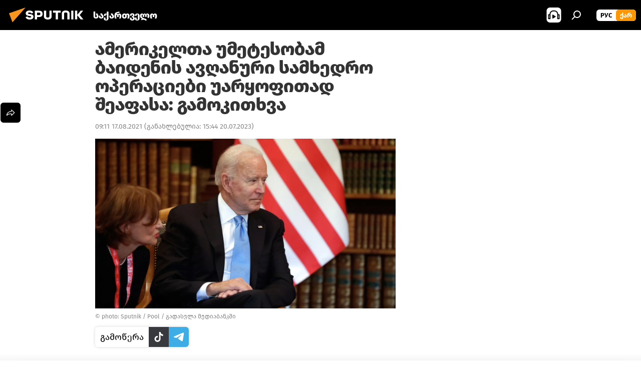

--- FILE ---
content_type: text/html; charset=utf-8
request_url: https://sputnik-georgia.com/20210817/baidenis-avRanuri-samxedro-operacia-gamokiTxvis-Sedegebi-252601936.html
body_size: 24756
content:
<!DOCTYPE html><html lang="ge" data-lang="geo" data-charset="" dir="ltr"><head prefix="og: http://ogp.me/ns# fb: http://ogp.me/ns/fb# article: http://ogp.me/ns/article#"><title>ამერიკელთა უმეტესობამ ბაიდენის ავღანური სამხედრო ოპერაციები უარყოფითად შეაფასა: გამოკითხვა - 17.08.2021-ს, Sputnik საქართველო</title><meta name="description" content="აშშ-ის წინა ადმინისტრაციამ ავღანეთიდან ამერიკული ჯარების გაყვანის თარიღი რამდენჯერმე გადასწია, პროცესი მხოლოდ ჯო ბაიდენის ადმინისტრაციის პირობებში დაიწყო... 17.08.2021-ს, Sputnik საქართველო"><meta name="keywords" content="ახალი ამბები, მსოფლიოს ახალი ამბები"><meta http-equiv="X-UA-Compatible" content="IE=edge,chrome=1"><meta http-equiv="Content-Type" content="text/html; charset=utf-8"><meta name="robots" content="index, follow, max-image-preview:large"><meta name="viewport" content="width=device-width, initial-scale=1.0, maximum-scale=1.0, user-scalable=yes"><meta name="HandheldFriendly" content="true"><meta name="MobileOptimzied" content="width"><meta name="referrer" content="always"><meta name="format-detection" content="telephone=no"><meta name="format-detection" content="address=no"><link rel="alternate" type="application/rss+xml" href="https://sputnik-georgia.com/export/rss2/archive/index.xml"><link rel="canonical" href="https://sputnik-georgia.com/20210817/baidenis-avRanuri-samxedro-operacia-gamokiTxvis-Sedegebi-252601936.html"><link rel="preload" as="image" href="https://cdnn1.img.sputnik-georgia.com/img/07e5/06/10/252040897_0:0:3130:1771_1920x0_80_0_0_c018a26893eb2c9f33424bbb271ad4e1.jpg.webp" imagesrcset="https://cdnn1.img.sputnik-georgia.com/img/07e5/06/10/252040897_0:0:3130:1771_640x0_80_0_0_3e84e70988f2063c0dfab5ba5e865cac.jpg.webp 640w,https://cdnn1.img.sputnik-georgia.com/img/07e5/06/10/252040897_0:0:3130:1771_1280x0_80_0_0_5b63c54dcd4d56dc1da7e16abdc34741.jpg.webp 1280w,https://cdnn1.img.sputnik-georgia.com/img/07e5/06/10/252040897_0:0:3130:1771_1920x0_80_0_0_c018a26893eb2c9f33424bbb271ad4e1.jpg.webp 1920w"><link rel="preconnect" href="https://cdnn1.img.sputnik-georgia.com/images/"><link rel="dns-prefetch" href="https://cdnn1.img.sputnik-georgia.com/images/"><link rel="alternate" hreflang="ge" href="https://sputnik-georgia.com/20210817/baidenis-avRanuri-samxedro-operacia-gamokiTxvis-Sedegebi-252601936.html"><link rel="alternate" hreflang="x-default" href="https://sputnik-georgia.com/20210817/baidenis-avRanuri-samxedro-operacia-gamokiTxvis-Sedegebi-252601936.html"><link rel="apple-touch-icon" sizes="57x57" href="https://cdnn1.img.sputnik-georgia.com/i/favicon/favicon-57x57.png"><link rel="apple-touch-icon" sizes="60x60" href="https://cdnn1.img.sputnik-georgia.com/i/favicon/favicon-60x60.png"><link rel="apple-touch-icon" sizes="72x72" href="https://cdnn1.img.sputnik-georgia.com/i/favicon/favicon-72x72.png"><link rel="apple-touch-icon" sizes="76x76" href="https://cdnn1.img.sputnik-georgia.com/i/favicon/favicon-76x76.png"><link rel="apple-touch-icon" sizes="114x114" href="https://cdnn1.img.sputnik-georgia.com/i/favicon/favicon-114x114.png"><link rel="apple-touch-icon" sizes="120x120" href="https://cdnn1.img.sputnik-georgia.com/i/favicon/favicon-120x120.png"><link rel="apple-touch-icon" sizes="144x144" href="https://cdnn1.img.sputnik-georgia.com/i/favicon/favicon-144x144.png"><link rel="apple-touch-icon" sizes="152x152" href="https://cdnn1.img.sputnik-georgia.com/i/favicon/favicon-152x152.png"><link rel="apple-touch-icon" sizes="180x180" href="https://cdnn1.img.sputnik-georgia.com/i/favicon/favicon-180x180.png"><link rel="icon" type="image/png" sizes="192x192" href="https://cdnn1.img.sputnik-georgia.com/i/favicon/favicon-192x192.png"><link rel="icon" type="image/png" sizes="32x32" href="https://cdnn1.img.sputnik-georgia.com/i/favicon/favicon-32x32.png"><link rel="icon" type="image/png" sizes="96x96" href="https://cdnn1.img.sputnik-georgia.com/i/favicon/favicon-96x96.png"><link rel="icon" type="image/png" sizes="16x16" href="https://cdnn1.img.sputnik-georgia.com/i/favicon/favicon-16x16.png"><link rel="manifest" href="/project_data/manifest.json?4"><meta name="msapplication-TileColor" content="#F4F4F4"><meta name="msapplication-TileImage" content="https://cdnn1.img.sputnik-georgia.com/i/favicon/favicon-144x144.png"><meta name="theme-color" content="#F4F4F4"><link rel="shortcut icon" href="https://cdnn1.img.sputnik-georgia.com/i/favicon/favicon.ico"><meta property="fb:app_id" content="193281874456267"><meta property="fb:pages" content="411860572313461"><meta name="analytics:lang" content="geo"><meta name="analytics:title" content="ამერიკელთა უმეტესობამ ბაიდენის ავღანური სამხედრო ოპერაციები უარყოფითად შეაფასა: გამოკითხვა - 17.08.2021-ს, Sputnik საქართველო"><meta name="analytics:keyw" content="news, category_msoflios-axali-ambebi"><meta name="analytics:rubric" content=""><meta name="analytics:tags" content="ახალი ამბები, მსოფლიოს ახალი ამბები"><meta name="analytics:site_domain" content="sputnik-georgia.com"><meta name="analytics:article_id" content="252601936"><meta name="analytics:url" content="https://sputnik-georgia.com/20210817/baidenis-avRanuri-samxedro-operacia-gamokiTxvis-Sedegebi-252601936.html"><meta name="analytics:p_ts" content="1629177060"><meta name="analytics:author" content="Sputnik საქართველო"><meta name="analytics:isscroll" content="0"><meta property="og:url" content="https://sputnik-georgia.com/20210817/baidenis-avRanuri-samxedro-operacia-gamokiTxvis-Sedegebi-252601936.html"><meta property="og:title" content="ამერიკელთა უმეტესობამ ბაიდენის ავღანური სამხედრო ოპერაციები უარყოფითად შეაფასა: გამოკითხვა"><meta property="og:description" content="აშშ-ის წინა ადმინისტრაციამ ავღანეთიდან ამერიკული ჯარების გაყვანის თარიღი რამდენჯერმე გადასწია, პროცესი მხოლოდ ჯო ბაიდენის ადმინისტრაციის პირობებში დაიწყო მიმდინარე წლის მაისში."><meta property="og:type" content="article"><meta property="og:site_name" content="Sputnik საქართველო"><meta property="og:locale" content="ka_KA"><meta property="og:image" content="https://cdnn1.img.sputnik-georgia.com/img/07e5/06/10/252040897_0:0:3130:1771_2072x0_60_0_0_e663364e743ed2176b0f3eb0ed70bbaf.jpg.webp"><meta property="og:image:width" content="2072"><meta name="relap-image" content="https://cdnn1.img.sputnik-georgia.com/i/logo/logo-social.png"><meta name="twitter:card" content="summary_large_image"><meta name="twitter:image" content="https://cdnn1.img.sputnik-georgia.com/img/07e5/06/10/252040897_0:0:3130:1771_2072x0_60_0_0_e663364e743ed2176b0f3eb0ed70bbaf.jpg.webp"><meta property="article:published_time" content="20210817T0911+0400"><meta property="article:modified_time" content="20230720T1544+0400"><meta property="article:author" content="Sputnik საქართველო"><link rel="author" href="https://sputnik-georgia.com"><meta property="article:section" content="ახალი ამბები"><meta property="article:tag" content="ახალი ამბები"><meta property="article:tag" content="მსოფლიოს ახალი ამბები"><meta name="relap-entity-id" content="252601936"><meta property="fb:pages" content="411860572313461"><link rel="amphtml" href="https://sputnik-georgia.com/amp/20210817/baidenis-avRanuri-samxedro-operacia-gamokiTxvis-Sedegebi-252601936.html"><link rel="preload" as="style" onload="this.onload=null;this.rel='stylesheet'" type="text/css" href="https://cdnn1.img.sputnik-georgia.com/css/libs/fonts.min.css?911eb65935"><link rel="preload" as="style" onload="this.onload=null;this.rel='stylesheet'" type="text/css" href="https://cdnn1.img.sputnik-georgia.com/css/libs/fonts_ge.min.css?9849110a0"><link rel="stylesheet" type="text/css" href="https://cdnn1.img.sputnik-georgia.com/css/common.min.css?9149894256"><link rel="stylesheet" type="text/css" href="https://cdnn1.img.sputnik-georgia.com/css/article.min.css?913fe17605"><script src="https://cdnn1.img.sputnik-georgia.com/min/js/dist/head.js?9c9052ef3"></script><script data-iub-purposes="1">var _paq = _paq || []; (function() {var stackDomain = window.location.hostname.split('.').reverse();var domain = stackDomain[1] + '.' + stackDomain[0];_paq.push(['setCDNMask', new RegExp('cdn(\\w+).img.'+domain)]); _paq.push(['setSiteId', 'sputnik_ge']); _paq.push(['trackPageView']); _paq.push(['enableLinkTracking']); var d=document, g=d.createElement('script'), s=d.getElementsByTagName('script')[0]; g.type='text/javascript'; g.defer=true; g.async=true; g.src='//a.sputniknews.com/js/sputnik.js'; s.parentNode.insertBefore(g,s); } )();</script><script type="text/javascript" src="https://cdnn1.img.sputnik-georgia.com/min/js/libs/banners/adfx.loader.bind.js?98d724fe2"></script><script>
                (window.yaContextCb = window.yaContextCb || []).push(() => {
                    replaceOriginalAdFoxMethods();
                    window.Ya.adfoxCode.hbCallbacks = window.Ya.adfoxCode.hbCallbacks || [];
                })
            </script><!--В <head> сайта один раз добавьте код загрузчика-->
<script>window.yaContextCb = window.yaContextCb || []</script>
<script src="https://yandex.ru/ads/system/context.js" async></script><script>var endlessScrollFirst = 252601936; var endlessScrollUrl = '/services/article/infinity/'; var endlessScrollAlgorithm = ''; var endlessScrollQueue = [296479469, 296031094, 296767714, 296767557, 296767321, 296761938, 296761057, 296759262, 296756893, 296764062, 296760867, 296762742, 296762422, 296757137, 296759458];</script><script>var endlessScrollFirst = 252601936; var endlessScrollUrl = '/services/article/infinity/'; var endlessScrollAlgorithm = ''; var endlessScrollQueue = [296479469, 296031094, 296767714, 296767557, 296767321, 296761938, 296761057, 296759262, 296756893, 296764062, 296760867, 296762742, 296762422, 296757137, 296759458];</script></head><body id="body" data-ab="a" data-emoji="0" class="site_ge m-page-article "><div class="schema_org" itemscope="itemscope" itemtype="https://schema.org/WebSite"><meta itemprop="name" content="Sputnik საქართველო"><meta itemprop="alternateName" content="Sputnik საქართველო"><meta itemprop="description" content="ოპერატიულად და ობიექტურად ქვეყანაში და მსოფლიოში მიმდინარე მოვლენების შესახებ."><a itemprop="url" href="https://sputnik-georgia.com" title="Sputnik საქართველო"> </a><meta itemprop="image" content="https://sputnik-georgia.com/i/logo/logo.png"></div><ul class="schema_org" itemscope="itemscope" itemtype="http://schema.org/BreadcrumbList"><li itemprop="itemListElement" itemscope="itemscope" itemtype="http://schema.org/ListItem"><meta itemprop="name" content="Sputnik საქართველო"><meta itemprop="position" content="1"><meta itemprop="item" content="https://sputnik-georgia.com"><a itemprop="url" href="https://sputnik-georgia.com" title="Sputnik საქართველო"> </a></li><li itemprop="itemListElement" itemscope="itemscope" itemtype="http://schema.org/ListItem"><meta itemprop="name" content="ახალი ამბები"><meta itemprop="position" content="2"><meta itemprop="item" content="https://sputnik-georgia.com/20210817/"><a itemprop="url" href="https://sputnik-georgia.com/20210817/" title="ახალი ამბები"> </a></li><li itemprop="itemListElement" itemscope="itemscope" itemtype="http://schema.org/ListItem"><meta itemprop="name" content="ამერიკელთა უმეტესობამ ბაიდენის ავღანური სამხედრო ოპერაციები უარყოფითად შეაფასა: გამოკითხვა"><meta itemprop="position" content="3"><meta itemprop="item" content="https://sputnik-georgia.com/20210817/baidenis-avRanuri-samxedro-operacia-gamokiTxvis-Sedegebi-252601936.html"><a itemprop="url" href="https://sputnik-georgia.com/20210817/baidenis-avRanuri-samxedro-operacia-gamokiTxvis-Sedegebi-252601936.html" title="ამერიკელთა უმეტესობამ ბაიდენის ავღანური სამხედრო ოპერაციები უარყოფითად შეაფასა: გამოკითხვა"> </a></li></ul><div class="container"><div class="banner m-before-header m-article-desktop" data-position="article_desktop_header" data-infinity="1"><aside class="banner__content"><!--AdFox START-->
<!--riaru-->
<!--Площадка: sputnik-georgia.ru / * / *-->
<!--Тип баннера: 100%x-->
<!--Расположение: 36223_n-bn23-х120-desk-->
<div id="adfox_article_desk100_120-1_1"></div>
<script>
    window.yaContextCb.push(()=>{
        Ya.adfoxCode.create({
            ownerId: 249922,
        containerId: 'adfox_article_desk100_120-1_1',
            params: {
                pp: 'brkz',
            ps: 'ckbf',
            p2: 'fluh',
            puid1: '',
            puid2: '',
            puid3: '',
            puid4: 'news:category_msoflios-axali-ambebi',
            puid5: ''
            }
        })
    })
</script>
</aside></div><div class="banner m-before-header m-article-mobile" data-position="article_mobile_header" data-infinity="1"><aside class="banner__content"><!--AdFox START-->
<!--riaru-->
<!--Площадка: sputnik-georgia.ru / * / *-->
<!--Тип баннера: 100%x-->
<!--Расположение: 36228_n-bn28-х100-mob-->
<div id="adfox_article_mob-1-100-300_1"></div>
<script>
    window.yaContextCb.push(()=>{
        Ya.adfoxCode.create({
            ownerId: 249922,
        containerId: 'adfox_article_mob-1-100-300_1',
            params: {
                pp: 'brlb',
            ps: 'ckbf',
            p2: 'fluh',
            puid1: '',
            puid2: '',
            puid3: '',
            puid4: 'news:category_msoflios-axali-ambebi',
            puid5: ''
            }
        })
    })
</script>
</aside></div></div><div class="page" id="page"><div id="alerts"><script type="text/template" id="alertAfterRegisterTemplate">
                    
                        <div class="auth-alert m-hidden" id="alertAfterRegister">
                            <div class="auth-alert__text">
                                <%- data.success_title %> <br />
                                <%- data.success_email_1 %>
                                <span class="m-email"></span>
                                <%- data.success_email_2 %>
                            </div>
                            <div class="auth-alert__btn">
                                <button class="form__btn m-min m-black confirmEmail">
                                    <%- data.send %>
                                </button>
                            </div>
                        </div>
                    
                </script><script type="text/template" id="alertAfterRegisterNotifyTemplate">
                    
                        <div class="auth-alert" id="alertAfterRegisterNotify">
                            <div class="auth-alert__text">
                                <%- data.golink_1 %>
                                <span class="m-email">
                                    <%- user.mail %>
                                </span>
                                <%- data.golink_2 %>
                            </div>
                            <% if (user.registerConfirmCount <= 2 ) {%>
                                <div class="auth-alert__btn">
                                    <button class="form__btn m-min m-black confirmEmail">
                                        <%- data.send %>
                                    </button>
                                </div>
                            <% } %>
                        </div>
                    
                </script></div><div class="anchor" id="anchor"><div class="header " id="header"><div class="m-relative"><div class="container m-header"><div class="header__wrap"><div class="header__name"><div class="header__logo"><a href="/" title="Sputnik საქართველო"><svg xmlns="http://www.w3.org/2000/svg" width="176" height="44" viewBox="0 0 176 44" fill="none"><path class="chunk_1" fill-rule="evenodd" clip-rule="evenodd" d="M45.8073 18.3817C45.8073 19.5397 47.1661 19.8409 49.3281 20.0417C54.1074 20.4946 56.8251 21.9539 56.8461 25.3743C56.8461 28.7457 54.2802 30.9568 48.9989 30.9568C44.773 30.9568 42.1067 29.1496 41 26.5814L44.4695 24.5688C45.3754 25.9277 46.5334 27.0343 49.4005 27.0343C51.3127 27.0343 52.319 26.4296 52.319 25.5751C52.319 24.5665 51.6139 24.2163 48.3942 23.866C43.7037 23.3617 41.3899 22.0029 41.3899 18.5824C41.3899 15.9675 43.3511 13 48.9359 13C52.9611 13 55.6274 14.8095 56.4305 17.1746L53.1105 19.1358C53.0877 19.1012 53.0646 19.0657 53.041 19.0295C52.4828 18.1733 51.6672 16.9224 48.6744 16.9224C46.914 16.9224 45.8073 17.4758 45.8073 18.3817ZM67.4834 13.3526H59.5918V30.707H64.0279V26.0794H67.4484C72.1179 26.0794 75.0948 24.319 75.0948 19.6401C75.0854 15.3138 72.6199 13.3526 67.4834 13.3526ZM67.4834 22.206H64.0186V17.226H67.4834C69.8975 17.226 70.654 18.0291 70.654 19.6891C70.6587 21.6527 69.6524 22.206 67.4834 22.206ZM88.6994 24.7206C88.6994 26.2289 87.4924 27.0857 85.3794 27.0857C83.3178 27.0857 82.1597 26.2289 82.1597 24.7206V13.3526H77.7236V25.0264C77.7236 28.6477 80.7425 30.9615 85.4704 30.9615C89.9999 30.9615 93.1168 28.8601 93.1168 25.0264V13.3526H88.6808L88.6994 24.7206ZM136.583 13.3526H132.159V30.7023H136.583V13.3526ZM156.097 13.3526L149.215 21.9235L156.45 30.707H151.066L144.276 22.4559V30.707H139.85V13.3526H144.276V21.8021L151.066 13.3526H156.097ZM95.6874 17.226H101.221V30.707H105.648V17.226H111.181V13.3526H95.6874V17.226ZM113.49 18.7342C113.49 15.2134 116.458 13 121.085 13C125.715 13 128.888 15.0616 128.902 18.7342V30.707H124.466V18.935C124.466 17.6789 123.259 16.8734 121.146 16.8734C119.094 16.8734 117.926 17.6789 117.926 18.935V30.707H113.49V18.7342Z" fill="white"></path><path class="chunk_2" d="M41 7L14.8979 36.5862L8 18.431L41 7Z" fill="#F8961D"></path></svg></a></div><div class="header__project"><span class="header__project-title">საქართველო</span></div></div><div class="header__controls" data-nosnippet=""><div class="share m-header" data-id="252601936" data-url="https://sputnik-georgia.com/20210817/baidenis-avRanuri-samxedro-operacia-gamokiTxvis-Sedegebi-252601936.html" data-title="ამერიკელთა უმეტესობამ ბაიდენის ავღანური სამხედრო ოპერაციები უარყოფითად შეაფასა: გამოკითხვა"></div><div class="header__menu"><span class="header__menu-item header__menu-item-radioButton" id="radioButton" data-stream="https://nfw.ria.ru/flv/audio.aspx?ID=68862011&amp;type=mp3"><svg class="svg-icon"><use xmlns:xlink="http://www.w3.org/1999/xlink" xlink:href="/i/sprites/package/inline.svg?63#radio2"></use></svg></span><span class="header__menu-item" data-modal-open="search"><svg class="svg-icon"><use xmlns:xlink="http://www.w3.org/1999/xlink" xlink:href="/i/sprites/package/inline.svg?63#search"></use></svg></span></div><div class="switcher m-double"><div class="switcher__label"><span class="switcher__title">ქარ</span><span class="switcher__icon"><svg class="svg-icon"><use xmlns:xlink="http://www.w3.org/1999/xlink" xlink:href="/i/sprites/package/inline.svg?63#arrowDown"></use></svg></span></div><div class="switcher__dropdown"><div translate="no" class="notranslate"><div class="switcher__list"><a href="https://sputnik-georgia.ru/" class="switcher__link"><span class="switcher__project">Sputnik Грузия</span><span class="switcher__abbr" data-abbr="рус">рус</span></a><a href="https://sputnik-georgia.com/" class="switcher__link m-selected"><span class="switcher__project">Sputnik საქართველო</span><span class="switcher__abbr" data-abbr="ქარ">ქარ</span><i class="switcher__accept"><svg class="svg-icon"><use xmlns:xlink="http://www.w3.org/1999/xlink" xlink:href="/i/sprites/package/inline.svg?63#ok"></use></svg></i></a></div></div></div></div></div></div></div></div></div></div><script>var GLOBAL = GLOBAL || {}; GLOBAL.translate = {}; GLOBAL.rtl = 0; GLOBAL.lang = "geo"; GLOBAL.design = "ge"; GLOBAL.charset = ""; GLOBAL.project = "sputnik_ge"; GLOBAL.htmlCache = 1; GLOBAL.translate.search = {}; GLOBAL.translate.search.notFound = "არ მოიძებნა არაფერი"; GLOBAL.translate.search.stringLenght = "ძებნისთვის შეიყვანეთ მეტი ასო"; GLOBAL.www = "https://sputnik-georgia.com"; GLOBAL.seo = {}; GLOBAL.seo.title = ""; GLOBAL.seo.keywords = ""; GLOBAL.seo.description = ""; GLOBAL.sock = {}; GLOBAL.sock.server = "https://cm.sputniknews.com/chat"; GLOBAL.sock.lang = "geo"; GLOBAL.sock.project = "sputnik_ge"; GLOBAL.social = {}; GLOBAL.social.fbID = "193281874456267"; GLOBAL.share = [ { name: 'telegram', mobile: false },{ name: 'twitter', mobile: false },{ name: 'messenger', mobile: true },{ name: 'whatsapp', mobile: false } ]; GLOBAL.csrf_token = ''; GLOBAL.search = {}; GLOBAL.auth = {}; GLOBAL.auth.status = 'error'; GLOBAL.auth.provider = ''; GLOBAL.auth.twitter = '/id/twitter/request/'; GLOBAL.auth.facebook = '/id/facebook/request/'; GLOBAL.auth.vkontakte = '/id/vkontakte/request/'; GLOBAL.auth.google = '/id/google/request/'; GLOBAL.auth.ok = '/id/ok/request/'; GLOBAL.auth.apple = '/id/apple/request/'; GLOBAL.auth.moderator = ''; GLOBAL.user = {}; GLOBAL.user.id = ""; GLOBAL.user.emailActive = ""; GLOBAL.user.registerConfirmCount = 0; GLOBAL.article = GLOBAL.article || {}; GLOBAL.article.id = 252601936; GLOBAL.article.chat_expired = !!1; GLOBAL.chat = GLOBAL.chat || {}; GLOBAL.locale = {"convertDate":{"yesterday":"\u10d2\u10e3\u10e8\u10d8\u10dc","hours":{"nominative":"%{s} \u043c\u0438\u043d\u0443\u0442\u0443 \u043d\u0430\u0437\u0430\u0434","genitive":"%{s} \u043c\u0438\u043d\u0443\u0442\u044b \u043d\u0430\u0437\u0430\u0434"},"minutes":{"nominative":"%{s} \u0447\u0430\u0441 \u043d\u0430\u0437\u0430\u0434","genitive":"%{s} \u0447\u0430\u0441\u0430 \u043d\u0430\u0437\u0430\u0434"}},"js_templates":{"unread":"\u041d\u0435\u043f\u0440\u043e\u0447\u0438\u0442\u0430\u043d\u043d\u044b\u0435","you":"\u0412\u044b","author":"\u0430\u0432\u0442\u043e\u0440","report":"\u041f\u043e\u0436\u0430\u043b\u043e\u0432\u0430\u0442\u044c\u0441\u044f","reply":"\u041e\u0442\u0432\u0435\u0442\u0438\u0442\u044c","remove":"\u0423\u0434\u0430\u043b\u0438\u0442\u044c","closeall":"\u0417\u0430\u043a\u0440\u044b\u0442\u044c \u0432\u0441\u0435","notifications":"Notificaciones","disable_twelve":"\u041e\u0442\u043a\u043b\u044e\u0447\u0438\u0442\u044c \u043d\u0430 12 \u0447\u0430\u0441\u043e\u0432","new_message":"\u041d\u043e\u0432\u043e\u0435 \u0441\u043e\u043e\u0431\u0449\u0435\u043d\u0438\u0435 \u043e\u0442sputniknews.ru","acc_block":"\u0412\u0430\u0448 \u0430\u043a\u043a\u0430\u0443\u043d\u0442 \u0437\u0430\u0431\u043b\u043e\u043a\u0438\u0440\u043e\u0432\u0430\u043d \u0430\u0434\u043c\u0438\u043d\u0438\u0441\u0442\u0440\u0430\u0442\u043e\u0440\u043e\u043c \u0441\u0430\u0439\u0442\u0430","acc_unblock":"\u0412\u0430\u0448 \u0430\u043a\u043a\u0430\u0443\u043d\u0442 \u0440\u0430\u0437\u0431\u043b\u043e\u043a\u0438\u0440\u043e\u0432\u0430\u043d \u0430\u0434\u043c\u0438\u043d\u0438\u0441\u0442\u0440\u0430\u0442\u043e\u0440\u043e\u043c \u0441\u0430\u0439\u0442\u0430","you_subscribe_1":"\u0412\u044b \u043f\u043e\u0434\u043f\u0438\u0441\u0430\u043d\u044b \u043d\u0430 \u0442\u0435\u043c\u0443 ","you_subscribe_2":"\u0423\u043f\u0440\u0430\u0432\u043b\u044f\u0442\u044c \u0441\u0432\u043e\u0438\u043c\u0438 \u043f\u043e\u0434\u043f\u0438\u0441\u043a\u0430\u043c\u0438 \u0432\u044b \u043c\u043e\u0436\u0435\u0442\u0435 \u0432 \u043b\u0438\u0447\u043d\u043e\u043c \u043a\u0430\u0431\u0438\u043d\u0435\u0442\u0435","you_received_warning_1":"\u0412\u044b \u043f\u043e\u043b\u0443\u0447\u0438\u043b\u0438 ","you_received_warning_2":" \u043f\u0440\u0435\u0434\u0443\u043f\u0440\u0435\u0436\u0434\u0435\u043d\u0438\u0435. \u0423\u0432\u0430\u0436\u0430\u0439\u0442\u0435 \u0434\u0440\u0443\u0433\u0438\u0445 \u0443\u0447\u0430\u0441\u0442\u043d\u0438\u043a\u043e\u0432 \u0438 \u043d\u0435 \u043d\u0430\u0440\u0443\u0448\u0430\u0439\u0442\u0435 \u043f\u0440\u0430\u0432\u0438\u043b\u0430 \u043a\u043e\u043c\u043c\u0435\u043d\u0442\u0438\u0440\u043e\u0432\u0430\u043d\u0438\u044f. \u041f\u043e\u0441\u043b\u0435 \u0442\u0440\u0435\u0442\u044c\u0435\u0433\u043e \u043d\u0430\u0440\u0443\u0448\u0435\u043d\u0438\u044f \u0432\u044b \u0431\u0443\u0434\u0435\u0442\u0435 \u0437\u0430\u0431\u043b\u043e\u043a\u0438\u0440\u043e\u0432\u0430\u043d\u044b \u043d\u0430 12 \u0447\u0430\u0441\u043e\u0432.","block_time":"\u0421\u0440\u043e\u043a \u0431\u043b\u043e\u043a\u0438\u0440\u043e\u0432\u043a\u0438: ","hours":" \u0447\u0430\u0441\u043e\u0432","forever":"\u043d\u0430\u0432\u0441\u0435\u0433\u0434\u0430","feedback":"\u0421\u0432\u044f\u0437\u0430\u0442\u044c\u0441\u044f","my_subscriptions":"\u041c\u043e\u0438 \u043f\u043e\u0434\u043f\u0438\u0441\u043a\u0438","rules":"\u041f\u0440\u0430\u0432\u0438\u043b\u0430 \u043a\u043e\u043c\u043c\u0435\u043d\u0442\u0438\u0440\u043e\u0432\u0430\u043d\u0438\u044f \u043c\u0430\u0442\u0435\u0440\u0438\u0430\u043b\u043e\u0432","chat":"\u0427\u0430\u0442: ","chat_new_messages":"\u041d\u043e\u0432\u044b\u0435 \u0441\u043e\u043e\u0431\u0449\u0435\u043d\u0438\u044f \u0432 \u0447\u0430\u0442\u0435","chat_moder_remove_1":"\u0412\u0430\u0448\u0435 \u0441\u043e\u043e\u0431\u0449\u0435\u043d\u0438\u0435 ","chat_moder_remove_2":" \u0431\u044b\u043b\u043e \u0443\u0434\u0430\u043b\u0435\u043d\u043e \u0430\u0434\u043c\u0438\u043d\u0438\u0441\u0442\u0440\u0430\u0442\u043e\u0440\u043e\u043c","chat_close_time_1":"\u0412 \u0447\u0430\u0442\u0435 \u043d\u0438\u043a\u0442\u043e \u043d\u0435 \u043f\u0438\u0441\u0430\u043b \u0431\u043e\u043b\u044c\u0448\u0435 12 \u0447\u0430\u0441\u043e\u0432, \u043e\u043d \u0437\u0430\u043a\u0440\u043e\u0435\u0442\u0441\u044f \u0447\u0435\u0440\u0435\u0437 ","chat_close_time_2":" \u0447\u0430\u0441\u043e\u0432","chat_new_emoji_1":"\u041d\u043e\u0432\u044b\u0435 \u0440\u0435\u0430\u043a\u0446\u0438\u0438 ","chat_new_emoji_2":" \u0432\u0430\u0448\u0435\u043c\u0443 \u0441\u043e\u043e\u0431\u0449\u0435\u043d\u0438\u044e ","chat_message_reply_1":"\u041d\u0430 \u0432\u0430\u0448 \u043a\u043e\u043c\u043c\u0435\u043d\u0442\u0430\u0440\u0438\u0439 ","chat_message_reply_2":" \u043e\u0442\u0432\u0435\u0442\u0438\u043b \u043f\u043e\u043b\u044c\u0437\u043e\u0432\u0430\u0442\u0435\u043b\u044c ","emoji_1":"\u041d\u0440\u0430\u0432\u0438\u0442\u0441\u044f","emoji_2":"\u0425\u0430-\u0425\u0430","emoji_3":"\u0423\u0434\u0438\u0432\u0438\u0442\u0435\u043b\u044c\u043d\u043e","emoji_4":"\u0413\u0440\u0443\u0441\u0442\u043d\u043e","emoji_5":"\u0412\u043e\u0437\u043c\u0443\u0442\u0438\u0442\u0435\u043b\u044c\u043d\u043e","emoji_6":"\u041d\u0435 \u043d\u0440\u0430\u0432\u0438\u0442\u0441\u044f","site_subscribe_podcast":{"success":"\u0421\u043f\u0430\u0441\u0438\u0431\u043e, \u0432\u044b \u043f\u043e\u0434\u043f\u0438\u0441\u0430\u043d\u044b \u043d\u0430 \u0440\u0430\u0441\u0441\u044b\u043b\u043a\u0443! \u041d\u0430\u0441\u0442\u0440\u043e\u0438\u0442\u044c \u0438\u043b\u0438 \u043e\u0442\u043c\u0435\u043d\u0438\u0442\u044c \u043f\u043e\u0434\u043f\u0438\u0441\u043a\u0443 \u043c\u043e\u0436\u043d\u043e \u0432 \u043b\u0438\u0447\u043d\u043e\u043c \u043a\u0430\u0431\u0438\u043d\u0435\u0442\u0435","subscribed":"\u0412\u044b \u0443\u0436\u0435 \u043f\u043e\u0434\u043f\u0438\u0441\u0430\u043d\u044b \u043d\u0430 \u044d\u0442\u0443 \u0440\u0430\u0441\u0441\u044b\u043b\u043a\u0443","error":"\u041f\u0440\u043e\u0438\u0437\u043e\u0448\u043b\u0430 \u043d\u0435\u043f\u0440\u0435\u0434\u0432\u0438\u0434\u0435\u043d\u043d\u0430\u044f \u043e\u0448\u0438\u0431\u043a\u0430. \u041f\u043e\u0436\u0430\u043b\u0443\u0439\u0441\u0442\u0430, \u043f\u043e\u0432\u0442\u043e\u0440\u0438\u0442\u0435 \u043f\u043e\u043f\u044b\u0442\u043a\u0443 \u043f\u043e\u0437\u0436\u0435"}},"smartcaptcha":{"site_key":"ysc1_Zf0zfLRI3tRHYHJpbX6EjjBcG1AhG9LV0dmZQfJu8ba04c1b"}}; GLOBAL = {...GLOBAL, ...{"subscribe":{"@attributes":{"ratio":"0.2"},"email":"\u10e8\u10d4\u10d8\u10e7\u10d5\u10d0\u10dc\u10d4\u10d7 e-mail","button":"\u10d2\u10d0\u10db\u10dd\u10ec\u10d4\u10e0\u10d0","send":"\u10d2\u10db\u10d0\u10d3\u10da\u10dd\u10d1\u10d7, \u10d2\u10d0\u10db\u10dd\u10d2\u10d6\u10d0\u10d5\u10dc\u10d8\u10da\u10d8\u10d0 \u10ec\u10d4\u10e0\u10d8\u10da\u10d8 \u10d1\u10db\u10e3\u10da\u10d8\u10d7 \u10ee\u10d4\u10da\u10db\u10dd\u10ec\u10d4\u10e0\u10d8\u10e1 \u10d3\u10d0\u10e1\u10d0\u10d3\u10d0\u10e1\u10e2\u10e3\u10e0\u10d4\u10d1\u10da\u10d0\u10d3","subscribe":"\u10d2\u10db\u10d0\u10d3\u10da\u10dd\u10d1\u10d7, \u10d7\u10e5\u10d5\u10d4\u10dc \u10d2\u10d0\u10db\u10dd\u10ec\u10d4\u10e0\u10d8\u10da\u10d8 \u10d2\u10d0\u10e5\u10d5\u10d7 \u10e8\u10d4\u10e2\u10e7\u10dd\u10d1\u10d8\u10dc\u10d4\u10d1\u10d4\u10d1\u10d8\u10e1 \u10db\u10d8\u10e6\u10d4\u10d1\u10d0! \u10ee\u10d4\u10da\u10db\u10dd\u10ec\u10d4\u10e0\u10d8\u10e1 \u10d2\u10d0\u10e3\u10e5\u10db\u10d4\u10d1\u10d0 \u10d0\u10dc \u10db\u10d8\u10e1\u10d8 \u10db\u10d0\u10e0\u10d7\u10d5\u10d0 \u10e8\u10d4\u10d2\u10d8\u10eb\u10da\u10d8\u10d0\u10d7 \u10de\u10d8\u10e0\u10d0\u10d3\u10d8 \u10d9\u10d0","confirm":"\u10d7\u10e5\u10d5\u10d4\u10dc \u10e3\u10d9\u10d5\u10d4 \u10d2\u10d0\u10e5\u10d5\u10d7 \u10d2\u10d0\u10db\u10dd\u10ec\u10d4\u10e0\u10d8\u10da\u10d8 \u10d0\u10db \u10e8\u10d4\u10e2\u10e7\u10dd\u10d1\u10d8\u10dc\u10d4\u10d1\u10d4\u10d1\u10d8\u10e1 \u10db\u10d8\u10e6\u10d4\u10d1\u10d0","registration":{"@attributes":{"button":"\u10e0\u10d4\u10d2\u10d8\u10e1\u10e2\u10e0\u10d0\u10ea\u10d8\u10d0","ratio":"0.1"}},"social":{"@attributes":{"count":"8","ratio":"0.7"},"comment":[],"item":[{"@attributes":{"type":"yt","title":"YouTube","url":"https:\/\/youtube.com\/channel\/UCPrkz8ntMrM3ZUC2TZNTUew","ratio":"0.3"}},{"@attributes":{"type":"tg","title":"telegram","url":"https:\/\/telegram.me\/sputnikby","ratio":"0.3"}}]}}}}; GLOBAL.js = {}; GLOBAL.js.videoplayer = "https://cdnn1.img.sputnik-georgia.com/min/js/dist/videoplayer.js?9651130d6"; GLOBAL.userpic = "/userpic/"; GLOBAL.gmt = ""; GLOBAL.tz = "+0400"; GLOBAL.projectList = [ { title: 'საერთაშორისო', country: [ { title: 'ინგლისური', url: 'https://sputnikglobe.com', flag: 'flags-INT', lang: 'International', lang2: 'English' }, ] }, { title: 'ახლო აღმოსავლეთი', country: [ { title: 'არაბული', url: 'https://sarabic.ae/', flag: 'flags-INT', lang: 'Sputnik عربي', lang2: 'Arabic' }, { title: 'თურქული', url: 'https://anlatilaninotesi.com.tr/', flag: 'flags-TUR', lang: 'Türkiye', lang2: 'Türkçe' }, { title: 'ფარსი', url: 'https://spnfa.ir/', flag: 'flags-INT', lang: 'Sputnik ایران', lang2: 'Persian' }, { title: 'დარი', url: 'https://sputnik.af/', flag: 'flags-INT', lang: 'Sputnik افغانستان', lang2: 'Dari' }, ] }, { title: 'ლათინური ამერიკა', country: [ { title: 'ესპანური', url: 'https://noticiaslatam.lat/', flag: 'flags-INT', lang: 'Mundo', lang2: 'Español' }, { title: 'პორტუგალიური', url: 'https://noticiabrasil.net.br/', flag: 'flags-BRA', lang: 'Brasil', lang2: 'Português' }, ] }, { title: 'სამხრეთი აზია', country: [ { title: 'ჰინდი', url: 'https://hindi.sputniknews.in', flag: 'flags-IND', lang: 'भारत', lang2: 'हिंदी' }, { title: 'ინგლისური', url: 'https://sputniknews.in', flag: 'flags-IND', lang: 'India', lang2: 'English' }, ] }, { title: 'აღმოსავლეთი და სამხრეთ-აღმოსავლეთი აზია', country: [ { title: 'ვიეტნამური', url: 'https://kevesko.vn/', flag: 'flags-VNM', lang: 'Việt Nam', lang2: 'Tiếng Việt' }, { title: 'იაპონური', url: 'https://sputniknews.jp/', flag: 'flags-JPN', lang: '日本', lang2: '日本語' }, { title: 'ჩინური', url: 'https://sputniknews.cn/', flag: 'flags-CHN', lang: '中国', lang2: '中文' }, ] }, { title: 'ცენტრალური აზია', country: [ { title: 'ყაზახური', url: 'https://sputnik.kz/', flag: 'flags-KAZ', lang: 'Қазақстан', lang2: 'Қазақ тілі' }, { title: 'ყირგიზული', url: 'https://sputnik.kg/', flag: 'flags-KGZ', lang: 'Кыргызстан', lang2: 'Кыргызча' }, { title: 'უზბეკური', url: 'https://oz.sputniknews.uz/', flag: 'flags-UZB', lang: 'Oʻzbekiston', lang2: 'Ўзбекча' }, { title: 'ტაჯიკური', url: 'https://sputnik.tj/', flag: 'flags-TJK', lang: 'Тоҷикистон', lang2: 'Тоҷикӣ' }, ] }, { title: 'აფრიკა', country: [ { title: 'ფრანგული', url: 'https://fr.sputniknews.africa/', flag: 'flags-INT', lang: 'Afrique', lang2: 'Français' }, { title: 'ინგლისური', url: 'https://en.sputniknews.africa', flag: 'flags-INT', lang: 'Africa', lang2: 'English' }, ] }, { title: 'ამიერკავკასია', country: [ { title: 'სომხური', url: 'https://arm.sputniknews.ru/', flag: 'flags-ARM', lang: 'Արմենիա', lang2: 'Հայերեն' }, { title: 'ქართული', url: 'https://sputnik-georgia.com/', flag: 'flags-GEO', lang: 'საქართველო', lang2: 'ქართული' }, { title: 'აზერბაიჯანული', url: 'https://sputnik.az/', flag: 'flags-AZE', lang: 'Azərbaycan', lang2: 'Аzərbaycanca' }, ] }, { title: 'ევროპა', country: [ { title: 'სერბული', url: 'https://sputnikportal.rs/', flag: 'flags-SRB', lang: 'Србиjа', lang2: 'Српски' }, { title: 'რუსული', url: 'https://lv.sputniknews.ru/', flag: 'flags-LVA', lang: 'Latvija', lang2: 'Русский' }, { title: 'რუსული', url: 'https://lt.sputniknews.ru/', flag: 'flags-LTU', lang: 'Lietuva', lang2: 'Русский' }, { title: 'მოლდოვური', url: 'https://md.sputniknews.com/', flag: 'flags-MDA', lang: 'Moldova', lang2: 'Moldovenească' }, { title: 'ბელარუსული', url: 'https://bel.sputnik.by/', flag: 'flags-BLR', lang: 'Беларусь', lang2: 'Беларускi' } ] }, ];</script><div class="wrapper" id="endless" data-infinity-max-count="2"><div class="endless__item " data-infinity="1" data-supertag="0" data-remove-fat="0" data-advertisement-project="0" data-remove-advertisement="0" data-id="252601936" data-date="20210817" data-endless="1" data-domain="sputnik-georgia.com" data-project="sputnik_ge" data-url="/20210817/baidenis-avRanuri-samxedro-operacia-gamokiTxvis-Sedegebi-252601936.html" data-full-url="https://sputnik-georgia.com/20210817/baidenis-avRanuri-samxedro-operacia-gamokiTxvis-Sedegebi-252601936.html" data-title="ამერიკელთა უმეტესობამ ბაიდენის ავღანური სამხედრო ოპერაციები უარყოფითად შეაფასა: გამოკითხვა" data-published="2021-08-17T09:11+0400" data-text-length="1961" data-keywords="ახალი ამბები, მსოფლიოს ახალი ამბები" data-author="Sputnik საქართველო" data-analytics-keyw="news, category_msoflios-axali-ambebi" data-analytics-rubric="" data-analytics-tags="ახალი ამბები, მსოფლიოს ახალი ამბები" data-article-show="" data-chat-expired="" data-pts="1629177060" data-article-type="article" data-is-scroll="1" data-head-title="ამერიკელთა უმეტესობამ ბაიდენის ავღანური სამხედრო ოპერაციები უარყოფითად შეაფასა: გამოკითხვა - Sputnik საქართველო, 17.08.2021"><div class="container m-content"><div class="layout"><div class="article "><div class="article__meta" itemscope="" itemtype="https://schema.org/Article"><div itemprop="mainEntityOfPage">https://sputnik-georgia.com/20210817/baidenis-avRanuri-samxedro-operacia-gamokiTxvis-Sedegebi-252601936.html</div><a itemprop="url" href="https://sputnik-georgia.com/20210817/baidenis-avRanuri-samxedro-operacia-gamokiTxvis-Sedegebi-252601936.html" title="ამერიკელთა უმეტესობამ ბაიდენის ავღანური სამხედრო ოპერაციები უარყოფითად შეაფასა: გამოკითხვა"></a><div itemprop="headline">ამერიკელთა უმეტესობამ ბაიდენის ავღანური სამხედრო ოპერაციები უარყოფითად შეაფასა: გამოკითხვა</div><div itemprop="name">ამერიკელთა უმეტესობამ ბაიდენის ავღანური სამხედრო ოპერაციები უარყოფითად შეაფასა: გამოკითხვა</div><div itemprop="alternateName">Sputnik საქართველო</div><div itemprop="description">აშშ-ის წინა ადმინისტრაციამ ავღანეთიდან ამერიკული ჯარების გაყვანის თარიღი რამდენჯერმე გადასწია, პროცესი მხოლოდ ჯო ბაიდენის ადმინისტრაციის პირობებში დაიწყო... 17.08.2021-ს, Sputnik საქართველო</div><div itemprop="datePublished">2021-08-17T09:11+0400</div><div itemprop="dateCreated">2021-08-17T09:11+0400</div><div itemprop="dateModified">2023-07-20T15:44+0400</div><div itemprop="articleSection">ახალი ამბები</div><div itemprop="articleSection">მსოფლიოს ახალი ამბები</div><div itemprop="associatedMedia">https://cdnn1.img.sputnik-georgia.com/img/07e5/06/10/252040897_0:0:3130:1771_1920x0_80_0_0_c018a26893eb2c9f33424bbb271ad4e1.jpg.webp</div><div itemprop="articleBody">თბილისი, 17 აგვისტო — Sputnik. ამერიკელების უმეტესობა არ იწონებს პრეზიდენტ ჯო ბაიდენის მოქმედებას ავღანეთში აშშ-ის სამხედრო ოპერაციების სფეროში, რასაც სოციოლოგიური კვლევების კომპანია Trafalgar Group-ის გამოკითხვის შედეგები ადასტურებს.გამოკითხვა ონლაინ რეჟიმში ჩატარდა მიმდინარე წლის 14-15 აგვისტოს და მასში 1084-მა რესპონდენტმა მიიღო მონაწილეობა. ცდომილება 2,98%-ს შეადგენს.შეკითხვაზე „როგორ აღწერდით, როგორ უმკლავდება პრეზიდენტი ბაიდენი აშშ-ის სამხედრო ოპერაციებს ავღანეთში“, გამოკითხულთა 59,5%-მა უპასუხა, რომ კატეგორიულად არ იწონებს, ხოლო 9,8% — არ იწონებს.ამასთან გაირკვა, რომ ბაიდენის მოქმედებას ავღანეთში დადებითად აფასებს 12,4%, კატეგორიულად იწონებს — 10,7%.რესპონდენტთა 7,5 პროცენტს აზრის გამოხატვა გაუჭირდა.აღსანიშნავია, რომ გამოკითხვაში არ ზუსტდება, პრეზიდენტის კონკრეტულად რომელ ნაბიჯებზეა საუბარი.კვლევამ აჩვენა, რომ პრეზიდენტის სამხედო ოპერაციებს ავღანეთში ნეგატიურად აფასებს დემოკრატიული პარტიის მომხრეთა 48,2%, დადებითად — 39,8%.რესპუბლიკელებს შორის ეს მაჩვენებლები ასე გამოიყურება: ნეგატიური — 88,8%, დადებითი — 7,1%.დონალდ ტრამპის ადმინისტრაციამ 2018 წელს პირდაპირი მოლაპარაკებები დაიწყო თალიბებთან კატარის დედაქალაქ დოჰაში. 2020 წლის თებერვალში მხარეებმა მიაღწიეს შეთანხმებას ავღანეთიდან ამერიკული ჯარების გაყვანის თარიღთან დაკავშირებით. მაგრამ პროცესი რამდენჯერმე გადაიდო და მხოლოდ ჯო ბაიდენის ადმინისტრაციის პირობებში დაიწყო მიმდინარე წლის მაისში.მას შემდეგ, რაც აშშ-ის და მისი მოკავშირეების ჯარებმა ავღანეთი დატოვეს, რადიკალურმა მოძრაობა „თალიბანმა“ ქვეყნის დიდ ქალაქებს შეუტია და საბოლოოდ კვირას, 15 აგვისტოს უომრად შევიდა დედაქალაქ ქაბულში. პრეზიდენტმა აშრაფ ღანიმ წინააღმდეგობის გაწევის გარეშე დატოვა ქვეყანა, რათა სისხლისღვრა არ დაეშვა. კვირა-ორშაბათის ღამით „თალიბანის“ პოლიტოფისის წარმომადგენელმა მუჰამედ ნაიმმა განაცხადა, რომ „ომი ავღანეთში დასრულებულია“. „თალიბანში“ აღნიშნავენ, რომ მოძრაობა მალე გამოაცხადებს ავღანეთის ისლამურ საამიროს. ასე ეწოდებოდა ავღანეთის ტერიტორიაზე 1996-2001 წლებში არსებულ ნაწილობრივ აღიარებულ სახელმწიფოს, რომელსაც თალიბები მართავდნენ.</div><div itemprop="citation">https://sputnik-georgia.com/20210816/donald-trampi-baidens-gadadgomisken-mouwodebs-252592895.html</div><div itemprop="citation">https://sputnik-georgia.com/20210816/aSS-avRaneTSi-samxedro-kontingents-zrdis-252591082.html</div><div itemprop="copyrightHolder" itemscope="" itemtype="http://schema.org/Organization"><div itemprop="name">Sputnik საქართველო</div><a itemprop="url" href="https://sputnik-georgia.com" title="Sputnik საქართველო"> </a><div itemprop="email">media@sputniknews.com</div><div itemprop="telephone">+74956456601</div><div itemprop="legalName">MIA „Rossiya Segodnya“</div><a itemprop="sameAs" href="https://t.me/SputnikSaqartvelo"> </a><a itemprop="sameAs" href="https://vk.ru/sputniksaqartvelo"> </a><a itemprop="sameAs" href="https://www.tiktok.com/@sputnik.georgia"> </a><div itemprop="logo" itemscope="" itemtype="https://schema.org/ImageObject"><a itemprop="url" href="https://sputnik-georgia.com/i/logo/logo.png" title="Sputnik საქართველო"> </a><a itemprop="contentUrl" href="https://sputnik-georgia.com/i/logo/logo.png" title="Sputnik საქართველო"> </a><div itemprop="width">252</div><div itemprop="height">60</div></div></div><div itemprop="copyrightYear">2021</div><div itemprop="creator" itemscope="" itemtype="http://schema.org/Organization"><div itemprop="name">Sputnik საქართველო</div><a itemprop="url" href="https://sputnik-georgia.com" title="Sputnik საქართველო"> </a><div itemprop="email">media@sputniknews.com</div><div itemprop="telephone">+74956456601</div><div itemprop="legalName">MIA „Rossiya Segodnya“</div><a itemprop="sameAs" href="https://t.me/SputnikSaqartvelo"> </a><a itemprop="sameAs" href="https://vk.ru/sputniksaqartvelo"> </a><a itemprop="sameAs" href="https://www.tiktok.com/@sputnik.georgia"> </a><div itemprop="logo" itemscope="" itemtype="https://schema.org/ImageObject"><a itemprop="url" href="https://sputnik-georgia.com/i/logo/logo.png" title="Sputnik საქართველო"> </a><a itemprop="contentUrl" href="https://sputnik-georgia.com/i/logo/logo.png" title="Sputnik საქართველო"> </a><div itemprop="width">252</div><div itemprop="height">60</div></div></div><div itemprop="genre">ახალი ამბები</div><div itemprop="inLanguage">ka_KA</div><div itemprop="sourceOrganization" itemscope="" itemtype="http://schema.org/Organization"><div itemprop="name">Sputnik საქართველო</div><a itemprop="url" href="https://sputnik-georgia.com" title="Sputnik საქართველო"> </a><div itemprop="email">media@sputniknews.com</div><div itemprop="telephone">+74956456601</div><div itemprop="legalName">MIA „Rossiya Segodnya“</div><a itemprop="sameAs" href="https://t.me/SputnikSaqartvelo"> </a><a itemprop="sameAs" href="https://vk.ru/sputniksaqartvelo"> </a><a itemprop="sameAs" href="https://www.tiktok.com/@sputnik.georgia"> </a><div itemprop="logo" itemscope="" itemtype="https://schema.org/ImageObject"><a itemprop="url" href="https://sputnik-georgia.com/i/logo/logo.png" title="Sputnik საქართველო"> </a><a itemprop="contentUrl" href="https://sputnik-georgia.com/i/logo/logo.png" title="Sputnik საქართველო"> </a><div itemprop="width">252</div><div itemprop="height">60</div></div></div><div itemprop="image" itemscope="" itemtype="https://schema.org/ImageObject"><a itemprop="url" href="https://cdnn1.img.sputnik-georgia.com/img/07e5/06/10/252040897_0:0:3130:1771_1920x0_80_0_0_c018a26893eb2c9f33424bbb271ad4e1.jpg.webp" title="Президент США Джо Байден во время встречи с президентом РФ Владимиром Путиным"></a><a itemprop="contentUrl" href="https://cdnn1.img.sputnik-georgia.com/img/07e5/06/10/252040897_0:0:3130:1771_1920x0_80_0_0_c018a26893eb2c9f33424bbb271ad4e1.jpg.webp" title="Президент США Джо Байден во время встречи с президентом РФ Владимиром Путиным"></a><div itemprop="width">1920</div><div itemprop="height">1080</div><div itemprop="representativeOfPage">true</div></div><a itemprop="thumbnailUrl" href="https://cdnn1.img.sputnik-georgia.com/img/07e5/06/10/252040897_0:0:3130:1771_1920x0_80_0_0_c018a26893eb2c9f33424bbb271ad4e1.jpg.webp"></a><div itemprop="image" itemscope="" itemtype="https://schema.org/ImageObject"><a itemprop="url" href="https://cdnn1.img.sputnik-georgia.com/img/07e5/06/10/252040897_0:0:3130:1969_1920x0_80_0_0_9cd015d6b1bacfe5e84fd0645b1f541d.jpg.webp" title="Президент США Джо Байден во время встречи с президентом РФ Владимиром Путиным"></a><a itemprop="contentUrl" href="https://cdnn1.img.sputnik-georgia.com/img/07e5/06/10/252040897_0:0:3130:1969_1920x0_80_0_0_9cd015d6b1bacfe5e84fd0645b1f541d.jpg.webp" title="Президент США Джо Байден во время встречи с президентом РФ Владимиром Путиным"></a><div itemprop="width">1920</div><div itemprop="height">1440</div><div itemprop="representativeOfPage">true</div></div><a itemprop="thumbnailUrl" href="https://cdnn1.img.sputnik-georgia.com/img/07e5/06/10/252040897_0:0:3130:1969_1920x0_80_0_0_9cd015d6b1bacfe5e84fd0645b1f541d.jpg.webp">https://cdnn1.img.sputnik-georgia.com/img/07e5/06/10/252040897_0:0:3130:1969_1920x0_80_0_0_9cd015d6b1bacfe5e84fd0645b1f541d.jpg.webp</a><div itemprop="image" itemscope="" itemtype="https://schema.org/ImageObject"><a itemprop="url" href="https://cdnn1.img.sputnik-georgia.com/img/07e5/06/10/252040897_558:-1:2420:2048_1920x0_80_0_0_6540edac6e120d783cc603a60dc76a13.jpg.webp" title="Президент США Джо Байден во время встречи с президентом РФ Владимиром Путиным"></a><a itemprop="contentUrl" href="https://cdnn1.img.sputnik-georgia.com/img/07e5/06/10/252040897_558:-1:2420:2048_1920x0_80_0_0_6540edac6e120d783cc603a60dc76a13.jpg.webp" title="Президент США Джо Байден во время встречи с президентом РФ Владимиром Путиным"></a><div itemprop="width">1920</div><div itemprop="height">1920</div><div itemprop="representativeOfPage">true</div></div><a itemprop="thumbnailUrl" href="https://cdnn1.img.sputnik-georgia.com/img/07e5/06/10/252040897_558:-1:2420:2048_1920x0_80_0_0_6540edac6e120d783cc603a60dc76a13.jpg.webp" title="Президент США Джо Байден во время встречи с президентом РФ Владимиром Путиным"></a><div itemprop="publisher" itemscope="" itemtype="http://schema.org/Organization"><div itemprop="name">Sputnik საქართველო</div><a itemprop="url" href="https://sputnik-georgia.com" title="Sputnik საქართველო"> </a><div itemprop="email">media@sputniknews.com</div><div itemprop="telephone">+74956456601</div><div itemprop="legalName">MIA „Rossiya Segodnya“</div><a itemprop="sameAs" href="https://t.me/SputnikSaqartvelo"> </a><a itemprop="sameAs" href="https://vk.ru/sputniksaqartvelo"> </a><a itemprop="sameAs" href="https://www.tiktok.com/@sputnik.georgia"> </a><div itemprop="logo" itemscope="" itemtype="https://schema.org/ImageObject"><a itemprop="url" href="https://sputnik-georgia.com/i/logo/logo.png" title="Sputnik საქართველო"> </a><a itemprop="contentUrl" href="https://sputnik-georgia.com/i/logo/logo.png" title="Sputnik საქართველო"> </a><div itemprop="width">252</div><div itemprop="height">60</div></div></div><div itemprop="author" itemscope="" itemtype="https://schema.org/Person"><div itemprop="name">Sputnik საქართველო</div></div><div itemprop="keywords">ახალი ამბები, მსოფლიოს ახალი ამბები</div><div itemprop="about" itemscope="" itemtype="https://schema.org/Thing"><div itemprop="name">ახალი ამბები, მსოფლიოს ახალი ამბები</div></div></div><div class="article__header"><h1 class="article__title">ამერიკელთა უმეტესობამ ბაიდენის ავღანური სამხედრო ოპერაციები უარყოფითად შეაფასა: გამოკითხვა</h1><div class="article__info " data-nosnippet=""><div class="article__info-date"><a href="/20210817/" class="" title="ახალი ამბების არქივი" data-unixtime="1629177060">09:11 17.08.2021</a> <span class="article__info-date-modified " data-unixtime="1689853444"> (განახლებულია: <span class="date">15:44 20.07.2023</span>)</span></div><div class="article__view" data-id="252601936"></div></div><div class="article__announce"><div class="media" data-media-tipe="s405x229"><div class="media__size"><div class="photoview__open" data-photoview-group="252601936" data-photoview-src="https://cdnn1.img.sputnik-georgia.com/img/07e5/06/10/252040897_0:0:3130:2048_1440x900_80_0_1_5988e5deddfeabfc5e4974adf01043a5.jpg.webp?source-sid=" data-photoview-image-id="252040894" data-photoview-sharelink="https://sputnik-georgia.com/20210817/baidenis-avRanuri-samxedro-operacia-gamokiTxvis-Sedegebi-252601936.html?share-img=252040894"><noindex><div class="photoview__open-info"><span class="photoview__copyright">© photo: Sputnik / Pool</span><span class="photoview__ext-link"> / <a href="http://visualrian.ru/images/item/6573769" target="_blank" title="გადასვლა მედიაბანკში">გადასვლა მედიაბანკში</a></span><span class="photoview__desc-text">ჯო ბაიდენი</span></div></noindex><img media-type="s405x229" data-source-sid="" alt="ჯო ბაიდენი - Sputnik საქართველო, 1920, 17.08.2021" title="ჯო ბაიდენი" src="https://cdnn1.img.sputnik-georgia.com/img/07e5/06/10/252040897_0:0:3130:1771_1920x0_80_0_0_c018a26893eb2c9f33424bbb271ad4e1.jpg.webp" decoding="async" width="1920" height="1086" srcset="https://cdnn1.img.sputnik-georgia.com/img/07e5/06/10/252040897_0:0:3130:1771_640x0_80_0_0_3e84e70988f2063c0dfab5ba5e865cac.jpg.webp 640w,https://cdnn1.img.sputnik-georgia.com/img/07e5/06/10/252040897_0:0:3130:1771_1280x0_80_0_0_5b63c54dcd4d56dc1da7e16abdc34741.jpg.webp 1280w,https://cdnn1.img.sputnik-georgia.com/img/07e5/06/10/252040897_0:0:3130:1771_1920x0_80_0_0_c018a26893eb2c9f33424bbb271ad4e1.jpg.webp 1920w"><script type="application/ld+json">
                    {
                        "@context": "http://schema.org",
                        "@type": "ImageObject",
                        "url": "https://cdnn1.img.sputnik-georgia.com/img/07e5/06/10/252040897_0:0:3130:1771_640x0_80_0_0_3e84e70988f2063c0dfab5ba5e865cac.jpg.webp",
                        
                            "thumbnail": [
                                
                                    {
                                        "@type": "ImageObject",
                                        "url": "https://cdnn1.img.sputnik-georgia.com/img/07e5/06/10/252040897_0:0:3130:1771_640x0_80_0_0_3e84e70988f2063c0dfab5ba5e865cac.jpg.webp",
                                        "image": "https://cdnn1.img.sputnik-georgia.com/img/07e5/06/10/252040897_0:0:3130:1771_640x0_80_0_0_3e84e70988f2063c0dfab5ba5e865cac.jpg.webp"
                                    },
                                    {
                                        "@type": "ImageObject",
                                        "url": "https://cdnn1.img.sputnik-georgia.com/img/07e5/06/10/252040897_0:0:3130:1969_640x0_80_0_0_232bccd33d0c50ef559244de37df5b63.jpg.webp",
                                        "image": "https://cdnn1.img.sputnik-georgia.com/img/07e5/06/10/252040897_0:0:3130:1969_640x0_80_0_0_232bccd33d0c50ef559244de37df5b63.jpg.webp"
                                    },
                                    {
                                        "@type": "ImageObject",
                                        "url": "https://cdnn1.img.sputnik-georgia.com/img/07e5/06/10/252040897_558:-1:2420:2048_640x0_80_0_0_8d202744e884548f30023a4630332335.jpg.webp",
                                        "image": "https://cdnn1.img.sputnik-georgia.com/img/07e5/06/10/252040897_558:-1:2420:2048_640x0_80_0_0_8d202744e884548f30023a4630332335.jpg.webp"
                                    }
                                
                            ],
                        
                        "width": 640,
                            "height": 362
                    }
                </script><script type="application/ld+json">
                    {
                        "@context": "http://schema.org",
                        "@type": "ImageObject",
                        "url": "https://cdnn1.img.sputnik-georgia.com/img/07e5/06/10/252040897_0:0:3130:1771_1280x0_80_0_0_5b63c54dcd4d56dc1da7e16abdc34741.jpg.webp",
                        
                            "thumbnail": [
                                
                                    {
                                        "@type": "ImageObject",
                                        "url": "https://cdnn1.img.sputnik-georgia.com/img/07e5/06/10/252040897_0:0:3130:1771_1280x0_80_0_0_5b63c54dcd4d56dc1da7e16abdc34741.jpg.webp",
                                        "image": "https://cdnn1.img.sputnik-georgia.com/img/07e5/06/10/252040897_0:0:3130:1771_1280x0_80_0_0_5b63c54dcd4d56dc1da7e16abdc34741.jpg.webp"
                                    },
                                    {
                                        "@type": "ImageObject",
                                        "url": "https://cdnn1.img.sputnik-georgia.com/img/07e5/06/10/252040897_0:0:3130:1969_1280x0_80_0_0_f142d71bcfdb98a0404b5de1d77b3408.jpg.webp",
                                        "image": "https://cdnn1.img.sputnik-georgia.com/img/07e5/06/10/252040897_0:0:3130:1969_1280x0_80_0_0_f142d71bcfdb98a0404b5de1d77b3408.jpg.webp"
                                    },
                                    {
                                        "@type": "ImageObject",
                                        "url": "https://cdnn1.img.sputnik-georgia.com/img/07e5/06/10/252040897_558:-1:2420:2048_1280x0_80_0_0_8567af77f09e9bcdddccfdf44b99587f.jpg.webp",
                                        "image": "https://cdnn1.img.sputnik-georgia.com/img/07e5/06/10/252040897_558:-1:2420:2048_1280x0_80_0_0_8567af77f09e9bcdddccfdf44b99587f.jpg.webp"
                                    }
                                
                            ],
                        
                        "width": 1280,
                            "height": 724
                    }
                </script><script type="application/ld+json">
                    {
                        "@context": "http://schema.org",
                        "@type": "ImageObject",
                        "url": "https://cdnn1.img.sputnik-georgia.com/img/07e5/06/10/252040897_0:0:3130:1771_1920x0_80_0_0_c018a26893eb2c9f33424bbb271ad4e1.jpg.webp",
                        
                            "thumbnail": [
                                
                                    {
                                        "@type": "ImageObject",
                                        "url": "https://cdnn1.img.sputnik-georgia.com/img/07e5/06/10/252040897_0:0:3130:1771_1920x0_80_0_0_c018a26893eb2c9f33424bbb271ad4e1.jpg.webp",
                                        "image": "https://cdnn1.img.sputnik-georgia.com/img/07e5/06/10/252040897_0:0:3130:1771_1920x0_80_0_0_c018a26893eb2c9f33424bbb271ad4e1.jpg.webp"
                                    },
                                    {
                                        "@type": "ImageObject",
                                        "url": "https://cdnn1.img.sputnik-georgia.com/img/07e5/06/10/252040897_0:0:3130:1969_1920x0_80_0_0_9cd015d6b1bacfe5e84fd0645b1f541d.jpg.webp",
                                        "image": "https://cdnn1.img.sputnik-georgia.com/img/07e5/06/10/252040897_0:0:3130:1969_1920x0_80_0_0_9cd015d6b1bacfe5e84fd0645b1f541d.jpg.webp"
                                    },
                                    {
                                        "@type": "ImageObject",
                                        "url": "https://cdnn1.img.sputnik-georgia.com/img/07e5/06/10/252040897_558:-1:2420:2048_1920x0_80_0_0_6540edac6e120d783cc603a60dc76a13.jpg.webp",
                                        "image": "https://cdnn1.img.sputnik-georgia.com/img/07e5/06/10/252040897_558:-1:2420:2048_1920x0_80_0_0_6540edac6e120d783cc603a60dc76a13.jpg.webp"
                                    }
                                
                            ],
                        
                        "width": 1920,
                            "height": 1086
                    }
                </script></div></div><div class="media__copyright " data-nosnippet=""><div class="media__copyright-item m-copyright">© photo: Sputnik / Pool</div> / <div class="media__copyright-item m-buy"><a href="http://visualrian.ru/images/item/6573769" target="_blank" title="გადასვლა მედიაბანკში">გადასვლა მედიაბანკში</a></div></div></div></div><div class="article__news-services-subscribe" data-modal-open="subscribe"><span class="article__news-services-subscribe-label">გამოწერა</span><ul class="article__news-services-subscribe-list"><li class="article__news-services-subscribe-item social-service" title="TikTok" data-name="tiktok"><svg class="svg-icon"><use xmlns:xlink="http://www.w3.org/1999/xlink" xlink:href="/i/sprites/package/inline.svg?63#tiktok"></use></svg></li><li class="article__news-services-subscribe-item social-service" title="Telegram" data-name="telegram"><svg class="svg-icon"><use xmlns:xlink="http://www.w3.org/1999/xlink" xlink:href="/i/sprites/package/inline.svg?63#telegram"></use></svg></li></ul></div><div class="article__announce-text">აშშ-ის წინა ადმინისტრაციამ ავღანეთიდან ამერიკული ჯარების გაყვანის თარიღი რამდენჯერმე გადასწია, პროცესი მხოლოდ ჯო ბაიდენის ადმინისტრაციის პირობებში დაიწყო მიმდინარე წლის მაისში.</div></div><div class="article__body"><div class="article__block" data-type="text"><div class="article__text"><strong>თბილისი, 17 აგვისტო — Sputnik.</strong> ამერიკელების უმეტესობა არ იწონებს პრეზიდენტ ჯო ბაიდენის მოქმედებას ავღანეთში აშშ-ის სამხედრო ოპერაციების სფეროში, რასაც სოციოლოგიური კვლევების კომპანია <a href="https://thetrafalgargroup.org/COSA-National-Afghanistan-Full-Report.pdf" target="_blank" rel="noopener">Trafalgar Group-ის გამოკითხვის</a> შედეგები ადასტურებს.</div></div><div class="article__block" data-type="article" data-article="main-photo"><div class="article__article m-image"><a href="/20210816/donald-trampi-baidens-gadadgomisken-mouwodebs-252592895.html" class="article__article-image" inject-number="1" inject-position="" title="„შერცხვენილი უნდა წავიდეს“: დონალდ ტრამპი ბაიდენს გადადგომისკენ მოუწოდებს"><img media-type="ar10x4" data-source-sid="ap_photo" alt="დონალდ ტრამპი - Sputnik საქართველო, 1920, 16.08.2021" title="დონალდ ტრამპი" class=" lazyload" src="https://cdnn1.img.sputnik-georgia.com/img/07e5/03/08/251109815_0:0:3071:1228_1920x0_80_0_0_aca35aa4d5f7d0c798dea7eac9d6dc93.jpg.webp" srcset="data:image/svg+xml,%3Csvg%20xmlns=%22http://www.w3.org/2000/svg%22%20width=%221920%22%20height=%22768%22%3E%3C/svg%3E 100w" decoding="async" width="1920" height="768" data-srcset="https://cdnn1.img.sputnik-georgia.com/img/07e5/03/08/251109815_0:0:3071:1228_640x0_80_0_0_3d83119dbb3d52c709c772954a6e3cdb.jpg.webp 640w,https://cdnn1.img.sputnik-georgia.com/img/07e5/03/08/251109815_0:0:3071:1228_1280x0_80_0_0_bac1a9451db5b8210726dd49489943d7.jpg.webp 1280w,https://cdnn1.img.sputnik-georgia.com/img/07e5/03/08/251109815_0:0:3071:1228_1920x0_80_0_0_aca35aa4d5f7d0c798dea7eac9d6dc93.jpg.webp 1920w"><script type="application/ld+json">
                    {
                        "@context": "http://schema.org",
                        "@type": "ImageObject",
                        "url": "https://cdnn1.img.sputnik-georgia.com/img/07e5/03/08/251109815_0:0:3071:1228_640x0_80_0_0_3d83119dbb3d52c709c772954a6e3cdb.jpg.webp",
                        
                            "thumbnail": [
                                
                                    {
                                        "@type": "ImageObject",
                                        "url": "https://cdnn1.img.sputnik-georgia.com/img/07e5/03/08/251109815_0:0:3071:1728_640x0_80_0_0_b9ff033ec9e4aa6d788f9e15a159acb9.jpg.webp",
                                        "image": "https://cdnn1.img.sputnik-georgia.com/img/07e5/03/08/251109815_0:0:3071:1728_640x0_80_0_0_b9ff033ec9e4aa6d788f9e15a159acb9.jpg.webp"
                                    },
                                    {
                                        "@type": "ImageObject",
                                        "url": "https://cdnn1.img.sputnik-georgia.com/img/07e5/03/08/251109815_170:0:2901:2048_640x0_80_0_0_94abcc37dac4c35ff887594685e7a08d.jpg.webp",
                                        "image": "https://cdnn1.img.sputnik-georgia.com/img/07e5/03/08/251109815_170:0:2901:2048_640x0_80_0_0_94abcc37dac4c35ff887594685e7a08d.jpg.webp"
                                    },
                                    {
                                        "@type": "ImageObject",
                                        "url": "https://cdnn1.img.sputnik-georgia.com/img/07e5/03/08/251109815_512:0:2560:2048_640x0_80_0_0_6be77669209920069fc327c51f4b49ba.jpg.webp",
                                        "image": "https://cdnn1.img.sputnik-georgia.com/img/07e5/03/08/251109815_512:0:2560:2048_640x0_80_0_0_6be77669209920069fc327c51f4b49ba.jpg.webp"
                                    }
                                
                            ],
                        
                        "width": 640,
                            "height": 256
                    }
                </script><script type="application/ld+json">
                    {
                        "@context": "http://schema.org",
                        "@type": "ImageObject",
                        "url": "https://cdnn1.img.sputnik-georgia.com/img/07e5/03/08/251109815_0:0:3071:1228_1280x0_80_0_0_bac1a9451db5b8210726dd49489943d7.jpg.webp",
                        
                            "thumbnail": [
                                
                                    {
                                        "@type": "ImageObject",
                                        "url": "https://cdnn1.img.sputnik-georgia.com/img/07e5/03/08/251109815_0:0:3071:1728_1280x0_80_0_0_767cc865efe183e876213408859aec7e.jpg.webp",
                                        "image": "https://cdnn1.img.sputnik-georgia.com/img/07e5/03/08/251109815_0:0:3071:1728_1280x0_80_0_0_767cc865efe183e876213408859aec7e.jpg.webp"
                                    },
                                    {
                                        "@type": "ImageObject",
                                        "url": "https://cdnn1.img.sputnik-georgia.com/img/07e5/03/08/251109815_170:0:2901:2048_1280x0_80_0_0_72228e722367e2a57011970646b794d9.jpg.webp",
                                        "image": "https://cdnn1.img.sputnik-georgia.com/img/07e5/03/08/251109815_170:0:2901:2048_1280x0_80_0_0_72228e722367e2a57011970646b794d9.jpg.webp"
                                    },
                                    {
                                        "@type": "ImageObject",
                                        "url": "https://cdnn1.img.sputnik-georgia.com/img/07e5/03/08/251109815_512:0:2560:2048_1280x0_80_0_0_2872dffafe0f4ef8ff3953b02acc71cd.jpg.webp",
                                        "image": "https://cdnn1.img.sputnik-georgia.com/img/07e5/03/08/251109815_512:0:2560:2048_1280x0_80_0_0_2872dffafe0f4ef8ff3953b02acc71cd.jpg.webp"
                                    }
                                
                            ],
                        
                        "width": 1280,
                            "height": 512
                    }
                </script><script type="application/ld+json">
                    {
                        "@context": "http://schema.org",
                        "@type": "ImageObject",
                        "url": "https://cdnn1.img.sputnik-georgia.com/img/07e5/03/08/251109815_0:0:3071:1228_1920x0_80_0_0_aca35aa4d5f7d0c798dea7eac9d6dc93.jpg.webp",
                        
                            "thumbnail": [
                                
                                    {
                                        "@type": "ImageObject",
                                        "url": "https://cdnn1.img.sputnik-georgia.com/img/07e5/03/08/251109815_0:0:3071:1728_1920x0_80_0_0_2350ec9c7ab6e748d228fbf3aa2e4459.jpg.webp",
                                        "image": "https://cdnn1.img.sputnik-georgia.com/img/07e5/03/08/251109815_0:0:3071:1728_1920x0_80_0_0_2350ec9c7ab6e748d228fbf3aa2e4459.jpg.webp"
                                    },
                                    {
                                        "@type": "ImageObject",
                                        "url": "https://cdnn1.img.sputnik-georgia.com/img/07e5/03/08/251109815_170:0:2901:2048_1920x0_80_0_0_bc64a9d5e1a8280edb451209f1d06949.jpg.webp",
                                        "image": "https://cdnn1.img.sputnik-georgia.com/img/07e5/03/08/251109815_170:0:2901:2048_1920x0_80_0_0_bc64a9d5e1a8280edb451209f1d06949.jpg.webp"
                                    },
                                    {
                                        "@type": "ImageObject",
                                        "url": "https://cdnn1.img.sputnik-georgia.com/img/07e5/03/08/251109815_512:0:2560:2048_1920x0_80_0_0_7855ab1472f7703d30e12d9be20a2619.jpg.webp",
                                        "image": "https://cdnn1.img.sputnik-georgia.com/img/07e5/03/08/251109815_512:0:2560:2048_1920x0_80_0_0_7855ab1472f7703d30e12d9be20a2619.jpg.webp"
                                    }
                                
                            ],
                        
                        "width": 1920,
                            "height": 768
                    }
                </script></a><div class="article__article-desc"><a href="/20210816/donald-trampi-baidens-gadadgomisken-mouwodebs-252592895.html" class="article__article-title" inject-number="1" inject-position="" title="„შერცხვენილი უნდა წავიდეს“: დონალდ ტრამპი ბაიდენს გადადგომისკენ მოუწოდებს">„შერცხვენილი უნდა წავიდეს“: დონალდ ტრამპი ბაიდენს გადადგომისკენ მოუწოდებს</a></div><div class="article__article-info" data-type="article"><div class="elem-info"><div class="elem-info__date " data-unixtime="1629103260">16 აგვისტო 2021, 12:41</div><div class="elem-info__views" data-id="252592895"></div><div class="elem-info__share"><div class="share" data-id="252592895" data-url="https://sputnik-georgia.com/20210816/donald-trampi-baidens-gadadgomisken-mouwodebs-252592895.html" data-title="„შერცხვენილი უნდა წავიდეს“: დონალდ ტრამპი ბაიდენს გადადგომისკენ მოუწოდებს"></div></div></div></div></div></div><div class="article__block" data-type="text"><div class="article__text">გამოკითხვა ონლაინ რეჟიმში ჩატარდა მიმდინარე წლის 14-15 აგვისტოს და მასში 1084-მა რესპონდენტმა მიიღო მონაწილეობა. ცდომილება 2,98%-ს შეადგენს.</div></div><div class="article__block" data-type="banner" data-position="desktop" data-hide-not-load="false"><div class="banner m-article-body m-article-desktop" data-position="article_desktop_content-1" data-infinity="1" data-changed-id="adfox_desktop_body_252601936"><aside class="banner__content"><!--AdFox START-->
<!--riaru-->
<!--Площадка: sputnik-georgia.ru / * / *-->
<!--Тип баннера: 100%x-->
<!--Расположение: 36200n_n-bn200-->
<div id="adfox_desktop_body_252601936"></div>
<script>
    window.yaContextCb.push(()=>{
        Ya.adfoxCode.create({
            ownerId: 249922,
            containerId: 'adfox_desktop_body_252601936',
            params: {
                pp: 'eiog',
                ps: 'ckbf',
                p2: 'fluh',
                puid1: '',
                puid2: '',
                puid3: '',
                puid4: 'news:category_msoflios-axali-ambebi',
                puid5: '',
                puid6: ''
            }
        })
    })
</script>
</aside></div><div class="banner__hidden"><a class="banner__hidden-button"></a></div></div><div class="article__block" data-type="text"><div class="article__text">შეკითხვაზე „როგორ აღწერდით, როგორ უმკლავდება პრეზიდენტი ბაიდენი აშშ-ის სამხედრო ოპერაციებს ავღანეთში“, გამოკითხულთა 59,5%-მა უპასუხა, რომ კატეგორიულად არ იწონებს, ხოლო 9,8% — არ იწონებს.</div></div><div class="article__block" data-type="banner" data-position="1" data-hide-not-load="false"><div class="banner m-article-body m-article-mobile" data-position="article_mobile_content-1" data-infinity="1" data-changed-id="adfox_mobile_body_1part_252601936"><aside class="banner__content"><!--AdFox START-->
<!--riaru-->
<!--Площадка: sputnik-georgia.ru / * / *-->
<!--Тип баннера: 100%x-->
<!--Расположение: 36201n_n-bn201-->
<div id="adfox_mobile_body_1part_252601936"></div>
<script>
    window.yaContextCb.push(()=>{
        Ya.adfoxCode.create({
            ownerId: 249922,
            containerId: 'adfox_mobile_body_1part_252601936',
            params: {
                pp: 'eioi',
                ps: 'ckbf',
                p2: 'fluh',
                puid1: '',
                puid2: '',
                puid3: '',
                puid4: 'news:category_msoflios-axali-ambebi',
                puid5: '',
                puid6: ''
            }
        })
    })
</script>
</aside></div></div><div class="article__block" data-type="text"><div class="article__text">ამასთან გაირკვა, რომ ბაიდენის მოქმედებას ავღანეთში დადებითად აფასებს 12,4%, კატეგორიულად იწონებს — 10,7%.</div></div><div class="article__block" data-type="text"><div class="article__text">რესპონდენტთა 7,5 პროცენტს აზრის გამოხატვა გაუჭირდა.</div></div><div class="article__block" data-type="text"><div class="article__text">აღსანიშნავია, რომ გამოკითხვაში არ ზუსტდება, პრეზიდენტის კონკრეტულად რომელ ნაბიჯებზეა საუბარი.</div></div><div class="article__block" data-type="text"><div class="article__text">კვლევამ აჩვენა, რომ პრეზიდენტის სამხედო ოპერაციებს ავღანეთში ნეგატიურად აფასებს დემოკრატიული პარტიის მომხრეთა 48,2%, დადებითად — 39,8%.</div></div><div class="article__block" data-type="article" data-article="main-photo"><div class="article__article m-image"><a href="/20210816/aSS-avRaneTSi-samxedro-kontingents-zrdis-252591082.html" class="article__article-image" inject-number="2" inject-position="" title="აშშ ავღანეთში სამხედრო კონტინგენტს ზრდის: ვრცელდება ერთობლივი განცხადება"><img media-type="s1000x440" data-source-sid="reuters_photo" alt="ამერიკელი სამხედროები ავღანეთში - Sputnik საქართველო, 1920, 16.08.2021" title="ამერიკელი სამხედროები ავღანეთში" class=" lazyload" src="https://cdnn1.img.sputnik-georgia.com/img/07e5/04/19/251561674_0:265:2048:1166_1920x0_80_0_0_55fbce9e8b226446df07b2a8af881a3a.jpg.webp" srcset="data:image/svg+xml,%3Csvg%20xmlns=%22http://www.w3.org/2000/svg%22%20width=%221920%22%20height=%22845%22%3E%3C/svg%3E 100w" decoding="async" width="1920" height="845" data-srcset="https://cdnn1.img.sputnik-georgia.com/img/07e5/04/19/251561674_0:265:2048:1166_640x0_80_0_0_67c1a8ac67c3934a348b3a70448adc7a.jpg.webp 640w,https://cdnn1.img.sputnik-georgia.com/img/07e5/04/19/251561674_0:265:2048:1166_1280x0_80_0_0_5028a860a5b981db4f79ddacffabc008.jpg.webp 1280w,https://cdnn1.img.sputnik-georgia.com/img/07e5/04/19/251561674_0:265:2048:1166_1920x0_80_0_0_55fbce9e8b226446df07b2a8af881a3a.jpg.webp 1920w"><script type="application/ld+json">
                    {
                        "@context": "http://schema.org",
                        "@type": "ImageObject",
                        "url": "https://cdnn1.img.sputnik-georgia.com/img/07e5/04/19/251561674_0:265:2048:1166_640x0_80_0_0_67c1a8ac67c3934a348b3a70448adc7a.jpg.webp",
                        
                            "thumbnail": [
                                
                                    {
                                        "@type": "ImageObject",
                                        "url": "https://cdnn1.img.sputnik-georgia.com/img/07e5/04/19/251561674_0:136:2048:1295_640x0_80_0_0_ed192ddf4c2ef022ba40786e5ddc2cd0.jpg.webp",
                                        "image": "https://cdnn1.img.sputnik-georgia.com/img/07e5/04/19/251561674_0:136:2048:1295_640x0_80_0_0_ed192ddf4c2ef022ba40786e5ddc2cd0.jpg.webp"
                                    },
                                    {
                                        "@type": "ImageObject",
                                        "url": "https://cdnn1.img.sputnik-georgia.com/img/07e5/04/19/251561674_0:72:2048:1359_640x0_80_0_0_130d27bbd383ee6fa101926ed4c8c7af.jpg.webp",
                                        "image": "https://cdnn1.img.sputnik-georgia.com/img/07e5/04/19/251561674_0:72:2048:1359_640x0_80_0_0_130d27bbd383ee6fa101926ed4c8c7af.jpg.webp"
                                    },
                                    {
                                        "@type": "ImageObject",
                                        "url": "https://cdnn1.img.sputnik-georgia.com/img/07e5/04/19/251561674_752:0:2048:1425_640x0_80_0_0_74f426bb5bcc518a9cf2210843994f63.jpg.webp",
                                        "image": "https://cdnn1.img.sputnik-georgia.com/img/07e5/04/19/251561674_752:0:2048:1425_640x0_80_0_0_74f426bb5bcc518a9cf2210843994f63.jpg.webp"
                                    }
                                
                            ],
                        
                        "width": 640,
                            "height": 282
                    }
                </script><script type="application/ld+json">
                    {
                        "@context": "http://schema.org",
                        "@type": "ImageObject",
                        "url": "https://cdnn1.img.sputnik-georgia.com/img/07e5/04/19/251561674_0:265:2048:1166_1280x0_80_0_0_5028a860a5b981db4f79ddacffabc008.jpg.webp",
                        
                            "thumbnail": [
                                
                                    {
                                        "@type": "ImageObject",
                                        "url": "https://cdnn1.img.sputnik-georgia.com/img/07e5/04/19/251561674_0:136:2048:1295_1280x0_80_0_0_6d6943f16b444042a0fd62d5c8a01108.jpg.webp",
                                        "image": "https://cdnn1.img.sputnik-georgia.com/img/07e5/04/19/251561674_0:136:2048:1295_1280x0_80_0_0_6d6943f16b444042a0fd62d5c8a01108.jpg.webp"
                                    },
                                    {
                                        "@type": "ImageObject",
                                        "url": "https://cdnn1.img.sputnik-georgia.com/img/07e5/04/19/251561674_0:72:2048:1359_1280x0_80_0_0_e226391981343d7f98bf266ba0c8a32d.jpg.webp",
                                        "image": "https://cdnn1.img.sputnik-georgia.com/img/07e5/04/19/251561674_0:72:2048:1359_1280x0_80_0_0_e226391981343d7f98bf266ba0c8a32d.jpg.webp"
                                    },
                                    {
                                        "@type": "ImageObject",
                                        "url": "https://cdnn1.img.sputnik-georgia.com/img/07e5/04/19/251561674_752:0:2048:1425_1280x0_80_0_0_576169e0542b3e74b7c67a1e68767f74.jpg.webp",
                                        "image": "https://cdnn1.img.sputnik-georgia.com/img/07e5/04/19/251561674_752:0:2048:1425_1280x0_80_0_0_576169e0542b3e74b7c67a1e68767f74.jpg.webp"
                                    }
                                
                            ],
                        
                        "width": 1280,
                            "height": 563
                    }
                </script><script type="application/ld+json">
                    {
                        "@context": "http://schema.org",
                        "@type": "ImageObject",
                        "url": "https://cdnn1.img.sputnik-georgia.com/img/07e5/04/19/251561674_0:265:2048:1166_1920x0_80_0_0_55fbce9e8b226446df07b2a8af881a3a.jpg.webp",
                        
                            "thumbnail": [
                                
                                    {
                                        "@type": "ImageObject",
                                        "url": "https://cdnn1.img.sputnik-georgia.com/img/07e5/04/19/251561674_0:136:2048:1295_1920x0_80_0_0_f4f7d051930e2bb87ca4270d6087f357.jpg.webp",
                                        "image": "https://cdnn1.img.sputnik-georgia.com/img/07e5/04/19/251561674_0:136:2048:1295_1920x0_80_0_0_f4f7d051930e2bb87ca4270d6087f357.jpg.webp"
                                    },
                                    {
                                        "@type": "ImageObject",
                                        "url": "https://cdnn1.img.sputnik-georgia.com/img/07e5/04/19/251561674_0:72:2048:1359_1920x0_80_0_0_df35a22f11787d03fac8941a4d488e72.jpg.webp",
                                        "image": "https://cdnn1.img.sputnik-georgia.com/img/07e5/04/19/251561674_0:72:2048:1359_1920x0_80_0_0_df35a22f11787d03fac8941a4d488e72.jpg.webp"
                                    },
                                    {
                                        "@type": "ImageObject",
                                        "url": "https://cdnn1.img.sputnik-georgia.com/img/07e5/04/19/251561674_752:0:2048:1425_1920x0_80_0_0_7f9ed704c9f765de2af3b196b084b78d.jpg.webp",
                                        "image": "https://cdnn1.img.sputnik-georgia.com/img/07e5/04/19/251561674_752:0:2048:1425_1920x0_80_0_0_7f9ed704c9f765de2af3b196b084b78d.jpg.webp"
                                    }
                                
                            ],
                        
                        "width": 1920,
                            "height": 845
                    }
                </script></a><div class="article__article-desc"><a href="/20210816/aSS-avRaneTSi-samxedro-kontingents-zrdis-252591082.html" class="article__article-title" inject-number="2" inject-position="" title="აშშ ავღანეთში სამხედრო კონტინგენტს ზრდის: ვრცელდება ერთობლივი განცხადება">აშშ ავღანეთში სამხედრო კონტინგენტს ზრდის: ვრცელდება ერთობლივი განცხადება</a></div><div class="article__article-info" data-type="article"><div class="elem-info"><div class="elem-info__date " data-unixtime="1629094920">16 აგვისტო 2021, 10:22</div><div class="elem-info__views" data-id="252591082"></div><div class="elem-info__share"><div class="share" data-id="252591082" data-url="https://sputnik-georgia.com/20210816/aSS-avRaneTSi-samxedro-kontingents-zrdis-252591082.html" data-title="აშშ ავღანეთში სამხედრო კონტინგენტს ზრდის: ვრცელდება ერთობლივი განცხადება"></div></div></div></div></div></div><div class="article__block" data-type="text"><div class="article__text">რესპუბლიკელებს შორის ეს მაჩვენებლები ასე გამოიყურება: ნეგატიური — 88,8%, დადებითი — 7,1%.</div></div><div class="article__block" data-type="banner" data-position="2" data-hide-not-load="false"><div class="banner m-article-body m-article-mobile" data-position="article_mobile_content-2" data-infinity="1" data-changed-id="adfox_mobile_body_2part_252601936"><aside class="banner__content"><!--AdFox START-->
<!--riaru-->
<!--Площадка: sputnik-georgia.ru / * / *-->
<!--Тип баннера: 100%x-->
<!--Расположение: 36202n_n-bn202-->
<div id="adfox_mobile_body_2part_252601936"></div>
<script>
    window.yaContextCb.push(()=>{
        Ya.adfoxCode.create({
            ownerId: 249922,
            containerId: 'adfox_mobile_body_2part_252601936',
            params: {
                pp: 'eioj',
                ps: 'ckbf',
                p2: 'fluh',
                puid1: '',
                puid2: '',
                puid3: '',
                puid4: 'news:category_msoflios-axali-ambebi',
                puid5: '',
                puid6: ''
            }
        })
    })
</script>
</aside></div></div><div class="article__block" data-type="text"><div class="article__text">დონალდ ტრამპის ადმინისტრაციამ 2018 წელს პირდაპირი მოლაპარაკებები დაიწყო თალიბებთან კატარის დედაქალაქ დოჰაში. 2020 წლის თებერვალში მხარეებმა მიაღწიეს შეთანხმებას ავღანეთიდან ამერიკული ჯარების გაყვანის თარიღთან დაკავშირებით. მაგრამ პროცესი რამდენჯერმე გადაიდო და მხოლოდ ჯო ბაიდენის ადმინისტრაციის პირობებში დაიწყო მიმდინარე წლის მაისში.</div></div><div class="article__block" data-type="text"><div class="article__text">მას შემდეგ, რაც აშშ-ის და მისი მოკავშირეების ჯარებმა ავღანეთი დატოვეს, რადიკალურმა მოძრაობა „თალიბანმა“ ქვეყნის დიდ ქალაქებს შეუტია და საბოლოოდ კვირას, 15 აგვისტოს უომრად შევიდა დედაქალაქ ქაბულში. პრეზიდენტმა აშრაფ ღანიმ წინააღმდეგობის გაწევის გარეშე დატოვა ქვეყანა, რათა სისხლისღვრა არ დაეშვა. კვირა-ორშაბათის ღამით „თალიბანის“ პოლიტოფისის წარმომადგენელმა მუჰამედ ნაიმმა განაცხადა, რომ „ომი ავღანეთში დასრულებულია“. „თალიბანში“ აღნიშნავენ, რომ მოძრაობა მალე გამოაცხადებს ავღანეთის ისლამურ საამიროს. ასე ეწოდებოდა ავღანეთის ტერიტორიაზე 1996-2001 წლებში არსებულ ნაწილობრივ აღიარებულ სახელმწიფოს, რომელსაც თალიბები მართავდნენ.</div></div></div><div class="article__footer"><div class="article__share"><div class="article__sharebar" data-nosnippet=""><span class="share m-article" data-id="252601936" data-url="https://sputnik-georgia.com/20210817/baidenis-avRanuri-samxedro-operacia-gamokiTxvis-Sedegebi-252601936.html" data-title="ამერიკელთა უმეტესობამ ბაიდენის ავღანური სამხედრო ოპერაციები უარყოფითად შეაფასა: გამოკითხვა" data-hideMore="true"></span></div></div><ul class="tags m-noButton m-mb20"><li class="tag  " data-sid="news" data-type="tag"><a href="/news/" class="tag__text" title="ახალი ამბები">ახალი ამბები</a></li><li class="tag  " data-sid="category_msoflios-axali-ambebi" data-type="tag"><a href="/category_msoflios-axali-ambebi/" class="tag__text" title="მსოფლიოს ახალი ამბები">მსოფლიოს ახალი ამბები</a></li></ul><div class="article__userbar-loader" data-nosnippet=""><span class="loader"><i></i></span></div></div></div><div class="sidebar"><div class="banner m-right-first m-article-desktop" data-position="article_desktop_right-1" data-infinity="1" data-changed-id="adfox_article_right_1_252601936"><aside class="banner__content"><iframe width="100%" height="500" src="https://sputnik-georgia.ru/files/tgparser/sputnik_ge_com.html" frameborder="0"></iframe>
<br />
<br /></aside></div><div class="banner m-right-second m-article-desktop m-fixed-top" data-position="article_desktop_right-2" data-infinity="1" data-changed-id="adfox_article_right_2_252601936"><aside class="banner__content"><!--AdFox START-->
<!--riaru-->
<!--Площадка: sputnik-georgia.ru / * / *-->
<!--Тип баннера: 100%x-->
<!--Расположение: 36242_n-bn42-300x600-desk-->
<div id="adfox_article_desk300_600_1"></div>
<script>
    window.yaContextCb.push(()=>{
        Ya.adfoxCode.create({
            ownerId: 249922,
        containerId: 'adfox_article_desk300_600_1',
            params: {
                pp: 'iyr',
            ps: 'ckbf',
            p2: 'fluh',
            puid1: '',
            puid2: '',
            puid3: '',
            puid4: 'news:category_msoflios-axali-ambebi',
            puid5: ''
            }
        })
    })
</script>
</aside></div></div></div></div></div></div><div class="footer"><div class="container"><div class="footer__topline"><div class="footer__logo"><i class="footer__logo-icon"><img src="https://cdnn1.img.sputnik-georgia.com/i/logo/logo.svg" width="170" height="43" alt="Sputnik საქართველო"></i><span class="footer__logo-title">საქართველო</span></div><div class="footer__menu"><div class="footer__menu-item"><a href="/news/" class="footer__menu-link" title="ახალი ამბები">ახალი ამბები</a></div><div class="footer__menu-item"><a href="/analytics/" class="footer__menu-link" title="ანალიტიკა">ანალიტიკა</a></div><div class="footer__menu-item"><a href="/politics/" class="footer__menu-link" title="პოლიტიკა">პოლიტიკა</a></div><div class="footer__menu-item"><a href="/economy/" class="footer__menu-link" title="ეკონომიკა">ეკონომიკა</a></div><div class="footer__menu-item"><a href="/society/" class="footer__menu-link" title="საზოგადოება">საზოგადოება</a></div><div class="footer__menu-item"><a href="/saqartvelo-da-kultura/" class="footer__menu-link" title="კულტურა საქართველოში">კულტურა საქართველოში</a></div><div class="footer__menu-item"><a href="/tourism/" class="footer__menu-link" title="ტურიზმი">ტურიზმი</a></div><div class="footer__menu-item"><a href="/russia/" class="footer__menu-link" title="რუსეთი">რუსეთი</a></div><div class="footer__menu-item"><a href="/multimedia/" class="footer__menu-link" title="მულტიმედია">მულტიმედია</a></div><div class="footer__menu-item"><a href="/know-that/" class="footer__menu-link" title="საქართველოს ისტორიიდან ">საქართველოს ისტორიიდან </a></div><div class="footer__menu-item"><a href="/qartvelebi-ucxoetshi/" class="footer__menu-link" title="ქართველები უცხოეთში">ქართველები უცხოეთში</a></div><div class="footer__menu-item"><a href="/nature/" class="footer__menu-link" title="ჩვენ და ბუნება ">ჩვენ და ბუნება </a></div></div></div></div><div class="container"><div class="footer__social" data-nosnippet=""><a target="_blank" href="https://t.me/SputnikSaqartvelo" class="footer__social-button" title="Telegram"><i class="footer__social-icon m-telegram"><svg class="svg-icon"><use xmlns:xlink="http://www.w3.org/1999/xlink" xlink:href="/i/sprites/package/inline.svg?63#telegram"></use></svg></i><span class="footer__social-title">Telegram</span></a><a target="_blank" href="https://vk.ru/sputniksaqartvelo" class="footer__social-button" title="VK"><i class="footer__social-icon m-vk"><svg class="svg-icon"><use xmlns:xlink="http://www.w3.org/1999/xlink" xlink:href="/i/sprites/package/inline.svg?63#vk"></use></svg></i><span class="footer__social-title">VK</span></a><a target="_blank" href="https://www.tiktok.com/@sputnik.georgia" class="footer__social-button" title="ТikТоk"><i class="footer__social-icon m-tiktok"><svg class="svg-icon"><use xmlns:xlink="http://www.w3.org/1999/xlink" xlink:href="/i/sprites/package/inline.svg?63#tiktok"></use></svg></i><span class="footer__social-title">ТikТоk</span></a></div></div><div class="footer__background"><div class="container"><div class="footer__grid"><div class="footer__content"><ul class="footer__nav"><li class="footer__nav-item" data-id="230341969"><a href="/docs/index.html" class="footer__nav-link" title="პროექტის შესახებ" target="_blank" rel="noopener">პროექტის შესახებ</a></li><li class="footer__nav-item" data-id="10392"><a href="/docs/contact.html" class="footer__nav-link" title="Კონტაქტი" target="_blank" rel="noopener">Კონტაქტი</a></li><li class="footer__nav-item" data-id="244746618"><a href="/docs/terms_of_use.html" class="footer__nav-link" title="მასალების გამოყენების წესები" target="_blank" rel="noopener">მასალების გამოყენების წესები</a></li><li class="footer__nav-item" data-id="230595604"><a href="/press_release/" class="footer__nav-link" title="პრეს-რელიზები" target="_blank" rel="noopener">პრეს-რელიზები</a></li><li class="footer__nav-item" data-id="244793052"><a href="https://sputnik-georgia.com/export/rss2/archive/index.xml" class="footer__nav-link" title="RSS" target="_blank" rel="noopener">RSS</a></li><li class="footer__nav-item" data-id="276378295"><a href="https://sputnik-georgia.com/20230201/276368221.html" class="footer__nav-link" title="კონფიდენციალურობის პოლიტიკა" target="_blank" rel="noopener">კონფიდენციალურობის პოლიტიკა</a></li><li class="footer__nav-item" data-id="276359395"><a href="https://sputnik-georgia.com/20230201/276358746.html" class="footer__nav-link" title="Cookie და ავტომატური ლოგირების გამოყენების პოლიტიკა" target="_blank" rel="noopener">Cookie და ავტომატური ლოგირების გამოყენების პოლიტიკა</a></li><li class="footer__nav-item" data-id="278007523"><button class="footer__nav-link" title="უკუკავშირი" data-modal-open="feedbackprivacy">უკუკავშირი</button></li></ul><div class="footer__information"></div></div><div class="footer__apps" data-nosnippet=""><a target="_blank" rel="noopener" class="footer__apps-link m-google" style="margin-left:0" title="Android APK" href="https://sputnik-apk.ru/sputnik.apk"><img src="/i/apps/android_apk.svg" alt="Android APK"></a></div><div class="footer__copyright" data-nosnippet="">© 2026 Sputnik  
            
                ყველა უფლება დაცულია. 18+
            
        </div></div></div></div></div><script src="https://cdnn1.img.sputnik-georgia.com/min/js/dist/footer.js?991aa009e"></script><script>
                var player_locale = {
                    
                        "LIVE": "ეთერში",
                        "Play Video": "ვიდეოს ნახვა",
                        "Play": "ნახვა",
                        "Pause": "გაჩერება",
                        "Current Time": "მიმდინარე დრო",
                        "Duration Time": "ხანგრძლივობა",
                        "Remaining Time": "დარჩენილი დრო",
                        "Stream Type": "ნაკადის ტიპი",
                        "Loaded": "ჩატვირთვა",
                        "Progress": "წინ",
                        "Fullscreen": "სრულ ეკრანზე",
                        "Non-Fullscreen": "სრულეკრანიანი რეჟიმიდან გამოსვლა",
                        "Mute": "ხმის გარეშე",
                        "Unmute": "ხმასთან ერთად",
                        "Playback Rate": "ჩვენების სიჩქარე",
                        "Close Modal Dialog": "დახურვა",
                        "Close": "დახურვა",
                        "Download": "ჩამოტვირთვა",
                        "Subscribe": "გამოწერა",
                        "More": "ყველა ეპიზოდის ნახვა",
                        "About": "გამოშვების შესახებ",
                        "You aborted the media playback": "თქვენ შეწყვიტეთ ვიდეოს ჩვენება",
                        "A network error caused the media download to fail part-way.": "ქსელში შეცდომამ ვიდეოს ჩატვირთვა შეაფერხა",
                        "The media could not be loaded, either because the server or network failed or because the format is not supported.": "შეუძლებელია ვიდეოს ჩატვირთვა ქსელის ან სერვერის ხარვეზის გამო, ან ფორმატს არ გააჩნია მხარდაჭერა",
                        "The media playback was aborted due to a corruption problem or because the media used features your browser did not support.": "ვიდეოს ჩვენება შეწყდა დაზიანების გამო, ან იმის გამო, რომ ვიდეო იყენებს ფუნქციებს, რომლებსაც არ გააჩნია თქვენი ბრაუზერის მხარდაჭერა",
                        "No compatible source was found for this media.": "ამ ვიდეოს შესაბამისი წყაროები არ არსებობს",
                        "The media is encrypted and we do not have the keys to decrypt it.": "ვიდეო დაშიფრულია და ჩვენ არ გაგვაჩნია შიფრის გასაღები",
                        "Download video": "ვიდეოს ჩამოტვირთვა",
                        "Link": "Link",
                        "Copy Link": "Copy Link",
                        "Get Code": "Get Code",
                        "Views": "Views",
                        "Repeat": "Repeat"
                };
            
            if ( document.querySelectorAll('.video-js').length && !window.videojs ) {
                loadJS("https://cdnn1.img.sputnik-georgia.com/min/js/dist/videoplayer.js?9651130d6", function() {
                    
                        videojs.addLanguage("ka", player_locale);
                    
                });
            }
        </script><script async="async" src="https://cdnn1.img.sputnik-georgia.com/min/js/libs/locale/ge.js?981cd1b7a"></script><script async="async" src="https://cdnn1.img.sputnik-georgia.com/min/js/dist/article.js?9c527ad8?110000016611"></script><script src="/project_data/firebase-config.js"></script><script src="https://cdnn1.img.sputnik-georgia.com/min/js/dist/firebase.js?9ff581753"></script><script data-iub-purposes="1" src="https://cdnn1.img.sputnik-georgia.com/min/js/firebase/fbcheck2.min.js?9f8bee56c"></script><script>
                if (typeof lazyloadScript === 'function') {
                    lazyloadScript(".article__vk", function() {
                       (function(d, s, id) { var js, fjs = d.getElementsByTagName(s)[0]; if (d.getElementById(id)) return; js = d.createElement(s); js.id = id; js.src = "https://vk.ru/js/api/openapi.js?168"; fjs.parentNode.insertBefore(js, fjs); }(document, 'script', 'vk_openapi_js'));
                    });
                }
            </script><script async="async" type="text/javascript" src="https://platform.twitter.com/widgets.js"></script><script async="async" type="text/javascript" src="https://connect.facebook.net/en_US/sdk.js#xfbml=1&amp;version=v3.2"></script><script async="async" type="text/javascript" src="//www.instagram.com/embed.js"></script><script async="async" type="text/javascript" src="https://www.tiktok.com/embed.js"></script>
            
                <!--LiveInternet counter--><script type="text/javascript"><!--
                new Image().src = "//counter.yadro.ru/hit;RS_Total/Sputniki_Total/Sputnik/Sputnik_ge?r"+
                escape(document.referrer)+((typeof(screen)=="undefined")?"":
                ";s"+screen.width+"*"+screen.height+"*"+(screen.colorDepth?
                screen.colorDepth:screen.pixelDepth))+";u"+escape(document.URL)+
                ";h"+escape(document.title.substring(0,80))+
                ";"+Math.random();//--></script><!--/LiveInternet-->
            
        
            
                
            
        
            
                <!-- Yandex.Metrika counter -->
                <script type="text/javascript" >
                   (function(m,e,t,r,i,k,a){m[i]=m[i]||function(){(m[i].a=m[i].a||[]).push(arguments)};
                   m[i].l=1*new Date();
                   for (var j = 0; j < document.scripts.length; j++) {if (document.scripts[j].src === r) { return; }}
                   k=e.createElement(t),a=e.getElementsByTagName(t)[0],k.async=1,k.src=r,a.parentNode.insertBefore(k,a)})
                   (window, document, "script", "https://mc.yandex.ru/metrika/tag.js", "ym");

                   ym(30206539, "init", {
                        clickmap:true,
                        trackLinks:true,
                        accurateTrackBounce:true
                   });
                </script>
                <noscript><div><img src="https://mc.yandex.ru/watch/30206539" style="position:absolute; left:-9999px;" alt="" /></div></noscript>
                <!-- /Yandex.Metrika counter -->
            
        
            
            
        </div><div class="widgets" id="widgets"><div class="widgets_size" id="widgetsSize"><div class="container m-relative"><div class="lenta-mini"><div class="lenta-mini__title">ყველა ახალი ამბავი</div><div class="lenta-mini__counter color-bg m-zero js__counter-lenta">0</div></div></div><div class="widgets__r"><div class="widgets__r-slide"><div class="widgets__r-bg"><div class="widgets__r-live m-view-list" id="widgetRLive"></div></div></div></div><div class="widgets__l" id="widgetLeft"><div class="widgets__l-slide"><div class="widgets__l-bg" id="projectWrapper"><script type="text/template" id="project">
            
                <div class="project__place">
                    <div class="project__place-scroll">
                        <% for (let i = 0; i < data.length; i++) { %>
                            <div class="project__place-region">
                                <%- data[i].title %>
                            </div>
                            <% for (let j = 0; j < data[i].country.length; j++) { %>
                                 <a href="<%- data[i].country[j].url.trim() %>">
                                    <span>
                                        <svg class="svg-icon">
                                            <use xmlns:xlink="http://www.w3.org/1999/xlink" xlink:href="<%- ria.getIcon(data[i].country[j].flag.trim()) %>"></use>
                                        </svg>
                                    </span>
                                    <span><%- data[i].country[j].lang.trim() %></span>
                                    <span><%- data[i].country[j].lang2.trim() %></span>
                                    <span>
                                        <%- data[i].country[j].title.trim() %>
                                    </span>
                                </a>
                            <% } %>
                        <% } %>
                    </div>
                </div>
            
            </script></div></div></div><div class="widgets__hide"></div><div class="widgets__b" id="widgetBottom"><div class="widgets__b-slide"><div class="widgets__b-cover js__toggle-lenta"></div></div></div></div></div><div class="photoview" id="photoView"><div class="photoview__back"></div><div class="photoview__sub"><div class="photoview__prev"><div class="photoview__indent"><img class="photoview__loader" src="https://cdnn1.img.sputnik-georgia.com/i/loader.svg?"><img class="photoview__img"></div></div><div class="photoview__next"><div class="photoview__indent"><img class="photoview__loader" src="https://cdnn1.img.sputnik-georgia.com/i/loader.svg?"><img class="photoview__img"></div></div></div><div class="photoview__active"><div class="photoview__indent"><img class="photoview__loader" src="https://cdnn1.img.sputnik-georgia.com/i/loader.svg?"><img class="photoview__img"></div></div><a class="photoview__btn-prev" title="prev"><i><svg class="svg-icon"><use xmlns:xlink="http://www.w3.org/1999/xlink" xlink:href="/i/sprites/package/inline.svg?63#arrowLeft"></use></svg></i></a><a class="photoview__btn-next" title="next"><i><svg class="svg-icon"><use xmlns:xlink="http://www.w3.org/1999/xlink" xlink:href="/i/sprites/package/inline.svg?63#arrowRight"></use></svg></i></a><div class="photoview__can-hide"><div class="photoview__desc m-disabled"><span class="photoview__desc-more"><i><svg class="svg-icon"><use xmlns:xlink="http://www.w3.org/1999/xlink" xlink:href="/i/sprites/package/inline.svg?63#arrowUp"></use></svg></i><i><svg class="svg-icon"><use xmlns:xlink="http://www.w3.org/1999/xlink" xlink:href="/i/sprites/package/inline.svg?63#arrowDown"></use></svg></i></span><div class="photoview__desc-over"><div class="photoview__desc-size"></div><div class="photoview__desc-text"></div></div></div><div class="photoview__media-info"><div class="photoview__media-overflow"><div class="photoview__copyright"></div><div class="photoview__ext-link"></div></div></div><div class="photoview__index-view"><span></span></div><div class="photoview__social"><div class="share" data-id="" data-url="" data-title=""></div></div></div><a class="photoview__btn-close" title="close"><i><svg class="svg-icon"><use xmlns:xlink="http://www.w3.org/1999/xlink" xlink:href="/i/sprites/package/inline.svg?63#close"></use></svg></i></a></div><div id="modals"></div><div class="notifications" id="notifications"></div></body></html>
